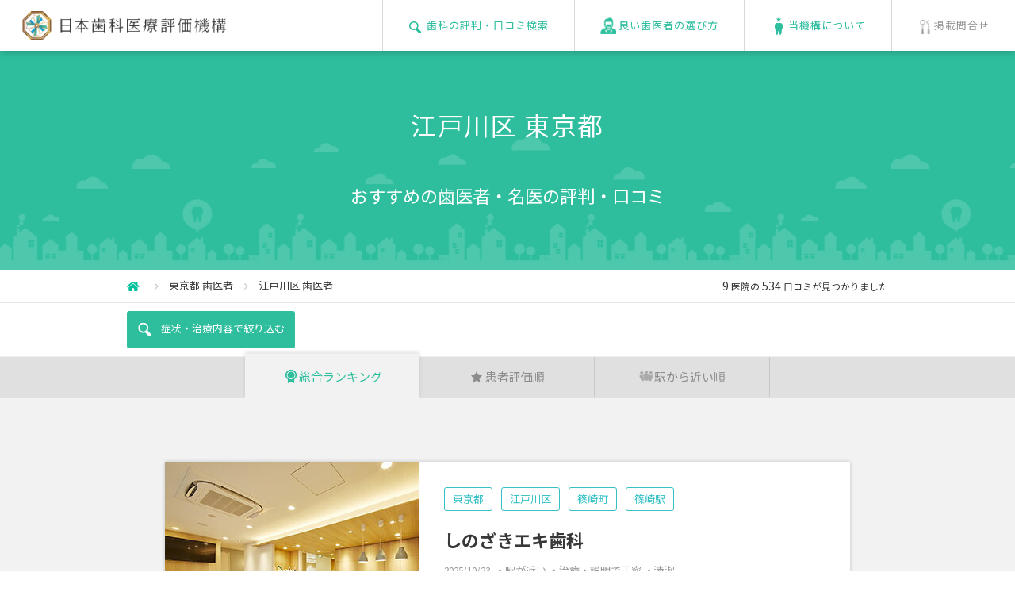

--- FILE ---
content_type: text/html; charset=UTF-8
request_url: https://www.jidv.org/key_search?pref=%E6%9D%B1%E4%BA%AC%E9%83%BD&city=%E6%B1%9F%E6%88%B8%E5%B7%9D%E5%8C%BA
body_size: 11164
content:
<!doctype html>
<html lang="ja">
<head>
  <meta charset="UTF-8">
      <link rel="preload" href="/common/font/fontello.woff" as="font" type="font/woff2" crossorigin />
    <title>江戸川区｜東京都｜おすすめの歯医者・名医ランキング｜534件の評判・口コミ</title>
<meta name="description" content="東京都のおすすめの歯医者・名医ランキングを公開。東京都で実際に治療を受けた患者さんの口コミ・評判を多数掲載しています。最新の口コミ 〜 &lt;span class=&quot;clinics_list_date&quot;&gt;2025/10/23&lt;/span&gt;・駅が近い
・治療・説明で丁寧
・清潔" />
<meta name="keywords" content="江戸川区,東京都,歯医者,歯科,名医,評判,口コミ" />
  <meta name="viewport" content="width=640,user-scalable=no">
  <style>@charset "UTF-8";a,abbr,acronym,address,applet,article,aside,audio,b,big,blockquote,body,canvas,caption,center,cite,code,dd,del,details,dfn,div,dl,dt,em,embed,fieldset,figcaption,figure,footer,form,h1,h2,h3,h4,h5,h6,header,hgroup,html,i,iframe,img,ins,kbd,label,legend,li,mark,menu,nav,object,ol,output,p,pre,q,ruby,s,samp,section,small,span,strike,strong,sub,summary,sup,table,tbody,td,tfoot,th,thead,time,tr,tt,u,ul,var,video{margin:0;padding:0;border:0;font-size:100%;font:inherit;vertical-align:baseline}article,aside,details,figcaption,figure,footer,header,hgroup,menu,nav,section{display:block}body{line-height:1}ol,ul{list-style:none}blockquote,q{quotes:none}blockquote:after,blockquote:before,q:after,q:before{content:'';content:none}table{border-collapse:collapse;border-spacing:0}</style>
      <script>function is_mobile(){var e=navigator.userAgent;return 0<e.indexOf("iPhone")||0<e.indexOf("iPad")||0<e.indexOf("iPod")||0<e.indexOf("Android")&&0<e.indexOf("Mobile")||0<e.indexOf("Android")&&0<e.indexOf("Tablet")||0<e.indexOf("Kindle")}function jsload(e){var n;0!=e.length&&((n=document.createElement("script")).type="text/javascript",n.defer=!0,n.src=e.shift(),window.ActiveXObject?n.onreadystatechange=function(){"complete"!=n.readyState&&"loaded"!=n.readyState||jsload(e)}:n.onload=function(){jsload(e)},(body=document.getElementsByTagName("body")[0]).appendChild(n))}function load_one_css(n){(e=document.createElement("link")).rel="stylesheet",e.href=n,document.head.appendChild(e)}function cssload(t){requestAnimationFrame(function(e){for(var n of t)load_one_css(n)})}</script>
      <style>@charset "UTF-8";*,body{font-family:"Noto Sans JP",sans-serif}body{-webkit-text-size-adjust:100%;line-height:1.6em;min-width:320px;font-size:13px;color:#383838}header{position:fixed;width:100%;min-width:1060px;height:64px;background:#fff;box-shadow:1px 0 10px rgba(0,0,0,0.3);top:0;left:0;z-index:1000}header #headerWrap{position:relative}header #hnav a li,header span{padding:14px 20px 5px 28px;display:inline-block}header span img{height:36px;width:auto}header #hnav{height:64px;position:absolute;top:0;right:0}header #hnav a li{padding:0 32px;height:64px;line-height:64px;letter-spacing:1px;border-left:1px solid #d9d9d9}header #hnav a li:not(#hnav3){color:#2ebe9e}header #hnav a li img{vertical-align:middle;display:inline-block;margin-right:3px;margin-top:-1px}header #hnav a li#hnav1{background:url(/common/images/header_icon1.png) no-repeat 32px center}header #hnav a li#hnav2{background:url(/common/images/header_icon2.png) no-repeat 32px center}header #hnav a li#hnav3{background:url(/common/images/header_icon3.png) no-repeat 32px center}header #hnav a li#hnav4{background:url(/common/images/header_icon4.png) no-repeat 32px center}#spSearch,#spmenu,.sp_only{display:none!important}#wrapper{position:relative;padding-top:64px;min-width:1060px}dd,dt,h3,li,p{max-height:99999px}img{vertical-align:bottom;max-width:100%}a{text-decoration:none;color:inherit}div,h3,li,p{font-family:"Noto Sans JP",sans-serif}#topSearch{position:relative}#searchResultTop{height:276px;background:url(/common/images/bg_town.png) center bottom repeat-x #2ebe9e;text-align:center;width:100%}#searchResultTop h1{width:100%;max-width:1060px;margin:0 auto;text-align:center;display:table}#searchResultTop h1 span{height:276px;line-height:1.4em;color:#fff;font-size:246.1%;letter-spacing:0.05em;display:table-cell;vertical-align:middle;text-align:center}#searchResultTop h1 span div{padding-top:2em;font-size:70%;letter-spacing:0}.tab li span img{vertical-align:top}.grayWrap{z-index:10}.tab{background:#e0e0e0;border-top:1px solid #f0f0f0;text-align:center}.tab li{display:inline-block;border-right:1px solid #c9c9c9}.tab li:first-child{border-left:1px solid #c9c9c9}.tab li a{display:inline-block;box-sizing:border-box;-webkit-box-sizing:border-box;width:220px;height:50px;color:#8b8b8b;line-height:50px;font-size:115.3%;background:#e0e0e0}.tab li span{height:20px;width:20px;display:inline-block;font-size:1px;position:relative;top:14px;margin:0;padding:0;vertical-align:top}.tab li span.iconFont{hegiht:auto;font-size:inherit;top:0;width:1em;margin-right:2px}.tab li#tab1 span{background:url(/common/images/search_icon1_on.png) no-repeat center center}.tab li#tab2 span{background:url(/common/images/search_icon2_on.png) no-repeat center center}.tab li#tab3 span{background:url(/common/images/search_icon3_on.png) no-repeat center center}.grayWrap .resultArea,.tab li.crnt,.tab li.crnt a{background:#f2f2f2;position:relative}.tab li.crnt{z-index:15;top:-4px;margin-bottom:-5px;border:0;box-shadow:0 -3px 4px rgba(0,0,0,0.1)}.tab li.crnt a{color:#2ebe9e;height:56px;top:4px}.tab li.crnt span img{opacity:0}.grayWrap .resultArea{padding:40px 46px;border-top:1px solid #fff;border-bottom:1px solid #d9d9d9;z-index:10}.clinicList .dataArea{width:544px;float:right}.clinicList .dataArea>div:first-child{max-height:221px;overflow:hidden;box-sizing:border-box;-webkit-box-sizing:border-box;padding:32px 32px 20px;border-bottom:1px solid #d9d9d9;position:relative}.clinicList .dataArea .tag span{display:inline-block;color:#35c1c6;border:1px solid #35c1c6;border-radius:3px;padding:4px 10px;margin-right:8px}.clinicList .dataArea h4{font-weight:700;font-size:169.2%;box-sizing:border-box;line-height:1.4}.clinicList .dataArea h4.mark{background:url(../images/icon_mark.png) no-repeat}.clinicList .dataArea .text{color:#999;line-height:1.4em}.clinicList .dataArea .stars{width:236px;height:50px;line-height:50px;box-sizing:border-box;-webkit-box-sizing:border-box;border-right:1px solid #d9d9d9;text-align:center;float:left}.clinicList .dataArea .stars img{vertical-align:middle;display:inline-block;margin-right:10px;margin-top:-10px;width:18px;height:auto}.clinicList .dataArea .stars span{font-size:138.4%;display:inline-block;padding-left:5px}.clinicList .dataArea .enqCount{padding:0 40px;width:228px;float:right}.clinicList .dataArea .enqCount p{height:50px;line-height:50px;float:right}.clinicList .dataArea .enqCount p:first-child{float:left}.clinicList .dataArea .enqCount p img{width:13px;vertical-align:middle}.clinicList .dataArea .enqCount span{font-size:161.5%}.clinicList .dataArea .ttl-wrap{display:flex;margin:15px 0}.search_detail_area li a:hover{text-decoration:underline}#footerLink p a{color:#fff}#popupBox #img #image{background:#fff}.clearfix:after{content:"";display:block;clear:both}#popupBox #img .btn.nextBtn{float:right}#footerLink p{display:inline-block;width:4.2em}.search_detail_area li a,.search_plus li a{color:#35c1c6}#footerLink p{width:300px;padding:0 50px;border-left:1px solid #1d957a;letter-spacing:0.1em;font-size:107%;text-align:left}#popupBox .closeBtn{position:absolute}#popupBox{width:100%;height:100%;position:fixed;top:0;left:0;z-index:1005;background:rgba(0,0,0,0.7);display:none}#popupBox #img{position:absolute;top:90px;left:50%;width:800px;margin-left:-400px;text-align:center}#popupBox #img .btn{background:#2ebe9e;color:#fff;padding:15px 24px;float:left;margin-top:24px;border-radius:3px}#popupBox #img .prevBtn span{display:inline-block;margin-right:20px}#popupBox #img .nextBtn span{display:inline-block;margin-left:20px}#popupBox #hyouka{box-sizing:border-box;-webkit-box-sizing:border-box}#popupBox #hyouka{position:absolute;top:90px;width:580px;left:50%;margin-left:-290px;background:#fff;padding:39px;border:1px solid #d0cfcf}#popupBox #hyouka h3{color:#31a188;font-size:215.3%}#popupBox #hyouka dl dt{margin-top:24px;color:#313131;font-size:161.5%}#popupBox #hyouka dl dd{color:#a5a5a5;margin-top:8px;font-size:123%}#popupBox #hyouka .gray{margin-top:50px;background:#eee;padding:20px;font-size:107.6%}#popupBox .closeBtn{display:block;top:-40px;right:0;font-size:40px;color:#2ebe9e}.clearfix{zoom:1}#search_detail{width:960px;margin:40px auto;padding:20px 0}.search_detail_title{margin-bottom:50px}.search_detail_title p{display:inline-block}.search_detail_title .tit{font-size:30px;margin-right:20px}.search_detail_in_tit img,.search_detail_title .tit img{margin-right:10px;vertical-align:middle}.search_detail_title .count span{font-size:10px;margin-left:5px}.search_detail_in_tit{font-size:20px;margin:30px 0}a.search_detail_in_tit,div.search_folding_area,ul.search_folding_menu{margin:0}div.input_area.search_folding_area{margin-bottom:20px}.search_folding_parent{margin:10px 0}#search_folding_area,#search_folding_menu{display:inline-block;padding:0.8em;text-decoration:none;border:2px solid #2ebe9e;border-radius:3px;background:#2ebe9e;color:#fff;font-size:100%}.search_folding_area_open,.search_folding_menu_open{background:#e0e0e0!important;border:2px solid #e0e0e0!important;color:#8b8b8b!important}.search_folding_area,.search_folding_menu{display:none}.search_detail_area_in{width:calc(50% - 30px);padding-left:30px;float:left}.search_detail_area ul{margin-bottom:15px}.search_detail_area li{display:inline-block;margin-right:10px}.search_detail_trouble ul{text-align-last:left;letter-spacing:-1em;text-align:left}.search_detail_trouble ul li{width:192px;letter-spacing:normal;display:inline-block;text-align:center;text-align-last:center;vertical-align:top;margin-bottom:30px}.search_detail_trouble ul li img{margin-bottom:10px;width:70px;height:auto}.search_detail_trouble a:hover{color:#35c1c6}.search_detail_trouble a:hover img{opacity:0.7}.search_detail_area_in input[type="checkbox"]{display:none}.current_info{border-bottom:#e5e5e5 1px solid}.current_info_in{width:960px;margin:auto;padding:10px 0}.current_info_in ul{float:left}.current_info_in .count{float:right;font-size:0.9em}.current_info_in .found_num{font-size:1.2em;margin:0 3px}.current_info_in ul li{display:inline-block}.current_info_in ul li img{vertical-align:middle;margin-right:5px}.current_info_in ul li:after{content:"";width:6px;height:9px;background:url(/common/images/icon_bread_arw.png) no-repeat center top;background-size:contain;display:inline-block;vertical-align:middle;margin:0 10px}.current_info_in ul li:last-child:after{content:none}.search_plus{width:960px;margin:auto}.search_plus input[type="text"]{border:0;font-size:16px;box-sizing:border-box;-webkit-box-sizing:border-box;width:436px;height:56px;padding:8px 10px;display:inline-block;outline:0;font-weight:400;margin:0 10px 0 0}.search_plus input[type="image"]{width:64px;height:56px;display:inline-block;background:#019272;outline:0;vertical-align:top}.input_area{text-align:center;margin-bottom:60px}.input_area form{display:inline-block;background:#eee;padding:10px 10px 10px 20px}.input_area p{display:inline-block;vertical-align:middle;margin-right:10px}header #hnav a li#hnav3{color:#969696}#search_detail.areacat{width:864px;margin-left:auto;margin-top:auto;padding:30px 0 0}#search_detail.areacat .search_detail_in_tit{margin-bottom:20px}#search_detail.areacat ul.search_folding_menu{margin-top:10px;margin-left:10px}#search_detail.areacat .search_detail_area_in,.implant_dr_area table{width:100%}#search_detail.areacat .search_folding_parent{margin-top:20px;padding-left:30px}#search_detail.areacat .search_detail_area li{padding-top:4px;padding-bottom:4px;margin-bottom:7px;width:12%}#search_detail.areacat label{display:block;margin-bottom:8px}#search_detail.areacat .search_plus .trouble li{margin-bottom:14px}.aboutPrimary dl dt img{display:block}.implant_dr_area{margin-bottom:20px}.implant_dr_area .implant_in{width:800px;margin:auto;padding:80px 0}.implant_dr_area .intro{text-align:center;font-size:1.07em;line-height:2;letter-spacing:0.06em;margin-bottom:70px}.implant_dr_area .intro span,.implant_dr_area .tit{color:#2ebe9e;font-weight:600}.implant_dr_area .tit{text-align:center;font-size:2.3em;letter-spacing:0.06em;margin-bottom:50px}.implant_dr_area .tit img{display:block;margin:0 auto 30px}.implant_dr_area table tr{border:solid #e6e6e6;border-width:0 1px 1px}.implant_dr_area table tr:first-child{border-top:1px solid #e6e6e6}.implant_dr_area table tr:nth-child(odd){background:#f5fcfa}.implant_dr_area table th{text-align:left;font-size:1.38em;font-weight:500;color:#2ebe9e;letter-spacing:0.06em;border-right:1px solid #e6e6e6;padding:10px 20px;white-space:nowrap;vertical-align:middle}.implant_dr_area table td{letter-spacing:0.1em;padding:10px 20px;font-feature-settings:"palt"}.implant_dr_area .dr_list{width:950px;margin:auto}.implant_dr_area .dr_list .dr_list_in{display:flex;flex-wrap:wrap;justify-content:space-between}.implant_dr_area .dr_list .dr_list_in .box{flex-basis:calc(100% / 3 - 25px);margin-bottom:40px;box-shadow:0 0 4px 1px rgba(0,0,0,0.2)}.implant_dr_area .dr_list .dr_list_in .box .top{height:145px}.implant_dr_area .dr_list .dr_list_in .box .top a{display:flex;align-items:center;align-content:center;justify-content:center;flex-wrap:wrap;height:100%;background:#2ebe9e;color:#fff;position:relative}.implant_dr_area .dr_list .dr_list_in .box .top a:before{content:"";border:5px solid;border-color:transparent #fff #fff transparent;position:absolute;right:10px;bottom:10px}.implant_dr_area .dr_list .dr_list_in .box .top a:after{content:"";width:29px;height:39px;background:url(../images/icon_mark.png) no-repeat;background-size:100%;position:absolute;top:10px;left:10px}.implant_dr_area .dr_list .dr_list_in .box .top p{flex-basis:100%;text-align:center;font-weight:700}.implant_dr_area .dr_list .dr_list_in .box .top p:first-child{font-size:1.34em;letter-spacing:0.06em;line-height:1.5;max-width:200px}.implant_dr_area .dr_list .dr_list_in .box .top p:last-child{font-size:1.69em;letter-spacing:0.185em}.implant_dr_area .dr_list .dr_list_in .box .top p:last-child:before{display:block;content:"";width:40px;height:1px;background:#fff;margin:15px auto 20px}.implant_dr_area .dr_list .dr_list_in .box .bottom{height:125px;position:relative;overflow:hidden;color:#fff;box-sizing:border-box}.implant_dr_area .dr_list .dr_list_in .box .bottom img{position:absolute;top:0;left:0;z-index:-1}.implant_dr_area .dr_list .dr_list_in .box .bottom:after{content:"";width:100%;height:100%;background:#b3b3b3;position:absolute;top:0;left:0;z-index:-1;mix-blend-mode:multiply}.implant_dr_area .dr_list .dr_list_in .box .bottom ul{display:flex;height:100%;justify-content:center;align-items:center}.implant_dr_area .dr_list .dr_list_in .box .bottom ul li{letter-spacing:0.1em;border:1px solid #fff;border-radius:3px;padding:5px 8px;margin:0 4px}.implant_dr_area .dr_list .dr_list_in .box:nth-of-type(2),.implant_dr_area .dr_list .dr_list_in .box:nth-of-type(3n+2){margin-left:37px;margin-right:auto}.implant_dr_area .dr_list .dr_list_in .box:nth-of-type(1),.implant_dr_area .dr_list .dr_list_in .box:nth-of-type(3n+1){margin-left:0}.implant_dr_area .dr_list .dr_list_in .box:nth-of-type(3){margin-right:0}.aboutPrimary small:before{content:"※";position:absolute;left:0}.clinicList .dataArea .tag span{margin-bottom:6px}.clinicList .dataArea h4.mark{background:no-repeat;padding-left:0}.clinicList .mark-box{position:absolute;top:20px;right:20px}.clinicList .mark-box>img{display:block;margin:0 auto}.clinicList .mark-box .mark-star{display:flex;justify-content:center}.clinicList .mark-box .mark-star img{display:block;width:26px;height:auto}.clinicList .dataArea p.tag{padding-right:30px}.aboutPrimary{width:864px;border:solid 1px #caa72d;padding:3px;margin:80px auto 0}.aboutPrimary h3{padding-left:40px;position:relative}.aboutPrimary h3:before{width:43px;height:25px;background:url(/common/images/icon-star01.png) no-repeat;background-size:contain;top:0}.aboutPrimary{border:solid 1px #2ebe9e;margin:25px auto 75px}.aboutPrimary .inner{border:solid 1px #2ebe9e;padding:40px 20px 20px}.aboutPrimary h3{display:table;font-size:22px;font-weight:500;color:#2ebe9e;text-align:center;margin:0 auto 26px}.aboutPrimary h3:before{content:"";width:32px;height:40px;position:absolute;top:-10px;left:0}.aboutPrimary h3+p{max-width:700px;margin:0 auto 35px;line-height:1.8;font-size:14px}.aboutPrimary dl{background:#fff;padding:12px 18px;max-width:540px;margin:0 auto 34px;box-sizing:border-box}.aboutPrimary dl .row{display:flex}.aboutPrimary dl .row:nth-of-type(1){padding-bottom:8px;border-bottom:dotted 2px #2ebe9e;margin-bottom:8px}.aboutPrimary dl dt{width:55px}.aboutPrimary dl .row:nth-of-type(1) dt img{width:43px;height:auto}.aboutPrimary dl .row:nth-of-type(2) dt img{width:20px;height:auto}.aboutPrimary dl dd{width:calc(100% - 55px);font-size:16px;font-weight:500;color:#2ebe9e;line-height:1.6;letter-spacing:0}.aboutPrimary a.btn{display:table;font-size:14px;color:#fff;background:url(../../common/images/arrow01.png) #2ebe9e no-repeat;background-size:9px;background-position:top 50% right 15px;padding:0.8em 34px 0.8em 1em;margin:0 auto 30px;border-radius:2px}.aboutPrimary small{font-size:12px;padding-left:1em;position:relative}.aboutPrimary small img{display:inline-block;width:14px;vertical-align:sub}.aboutPrimary small{display:table;margin:0 auto}</style> 
  <!--[if gt IE 8]>
    <script src="https://api.html5media.info/1.1.4/html5media.min.js"></script>
  <![endif]-->
  <!--[if lt IE 9]>
    <script src="https://html5shiv.googlecode.com/svn/trunk/html5.js"></script>
    <script src="https://css3-mediaqueries-js.googlecode.com/svn/trunk/css3-mediaqueries.js"></script>
  <![endif]-->
  <!--[if lt IE 7]>
    <script src="/common/js/DD_belatedPNG_0.0.8a-min.js"></script>
    <script>DD_belatedPNG.fix('img, .png_bg');</script>
  <![endif]-->
    <link rel="canonical" href="https://www.jidv.org/key_search?pref=%E6%9D%B1%E4%BA%AC%E9%83%BD&amp;city=%E6%B1%9F%E6%88%B8%E5%B7%9D%E5%8C%BA" />
        <script type="application/ld+json">
{
  "@context": "http://schema.org",
  "@type": "Organization",
  "name": "日本歯科医療評価機構",
  "url": "https://www.jidv.org",
  "sameAs": "https://www.facebook.com/jidv.org/",
  "mainEntityOfPage": {
    "@type": "MedicalWebPage"
  }
}
</script>
  <meta name="thumbnail" content="https://www.jidv.org/images/clinic/3441_mainv.jpg">
  <link rel="preconnect" href="https://fonts.googleapis.com">
  <link rel="preconnect" href="https://fonts.gstatic.com" crossorigin>
      <!--
    <script defer src="/common/js/load_analystics.min.js"></script>
    <script defer src="https://www.google-analytics.com/analytics.js"></script>
    -->
    <!-- Google Tag Manager -->
    <script>(function(w,d,s,l,i){w[l]=w[l]||[];w[l].push({'gtm.start':
    new Date().getTime(),event:'gtm.js'});var f=d.getElementsByTagName(s)[0],
    j=d.createElement(s),dl=l!='dataLayer'?'&l='+l:'';j.async=true;j.src=
    'https://www.googletagmanager.com/gtm.js?id='+i+dl;f.parentNode.insertBefore(j,f);
    })(window,document,'script','dataLayer','GTM-M9TGTL3');</script>
    <!-- End Google Tag Manager -->
    <link rel="shortcut icon" href="/images/favicon.ico" />
</head>
<body>
      <!-- Google Tag Manager (noscript) -->
    <noscript><iframe src="https://www.googletagmanager.com/ns.html?id=GTM-M9TGTL3"
    height="0" width="0" style="display:none;visibility:hidden"></iframe></noscript>
    <!-- End Google Tag Manager (noscript) --> 
    <header data-role="header" data-position="fixed">
    <div id="headerWrap" class="clearfix">
      <a href="https://www.jidv.org" title="おすすめの歯科と歯医者の評判や口コミ">
        <span><img src="/common/images/logo.gif" alt="おすすめの歯科と歯医者の評判や口コミ" width="600" height="84"></span>
      </a>
              <ul id="hnav" class="pc_only">
           <a href="/#topSearch"><li id="hnav1"><img src="/common/images/header_icon1_on.png" alt="検索" width="20" height="23">歯科の評判・口コミ検索</li></a><!--
        --><a href="/how_to_choose.html"><li id="hnav4"><img src="/common/images/header_icon4_on.png" alt="選び方">良い歯医者の選び方</li></a><!--
        --><a href="/btoc.html"><li id="hnav2"><img src="/common/images/header_icon2_on.png" alt="about">当機構について</li></a><!--
        --><a href="/btob.html"><li id="hnav3"><img src="/common/images/header_icon3_on.png" alt="contact">掲載問合せ</li></a>
        </ul>
          </div>
  </header>
  	<div id="wrapper">
		<div id="searchResultTop">
			<h1>
        <span>
                      江戸川区 東京都
                    <div class="cliche">おすすめの歯医者・名医の評判・口コミ</div>
        </span>
      </h1>
		</div>
    <script type="application/ld+json">
{
  "@context": "http://schema.org",
  "@type": "BreadcrumbList",
  "itemListElement": [
    {
      "@type": "ListItem",
      "position": "1",
      "item": {
        "@id": "https://www.jidv.org",
        "name": "HOME"
      }
        }, 
    {
      "@type": "ListItem",
      "position": "2",
      "item": {
        "@id": "https://www.jidv.org/key_search?pref=%E6%9D%B1%E4%BA%AC%E9%83%BD",
        "name": "東京都 歯医者"
     }
            }, 
      {
      "@type": "ListItem",
      "position": "3",
      "item": {
        "@id": "https://www.jidv.org/key_search?pref=%E6%9D%B1%E4%BA%AC%E9%83%BD&amp;city=%E6%B1%9F%E6%88%B8%E5%B7%9D%E5%8C%BA",
        "name": "江戸川区 歯医者"
      }
          
    }
  ]
}
</script>

<div class="current_info">
  <div class="current_info_in clearfix">
    <ul class="breadcrumb">
      <li>
        <a href="/#topSearch"><img src="/common/images/icon_bread_home.png" alt="日本歯科医療評価機構"></a>
        <meta content="1" />
      </li>
              <li>
          <a href="https://www.jidv.org/key_search?pref=%E6%9D%B1%E4%BA%AC%E9%83%BD">東京都 歯医者</a>
          <meta content="2" />
        </li>
                  <li>
            <a href="https://www.jidv.org/key_search?pref=%E6%9D%B1%E4%BA%AC%E9%83%BD&amp;city=%E6%B1%9F%E6%88%B8%E5%B7%9D%E5%8C%BA">江戸川区 歯医者</a>
            <meta content="3" />
          </li>
              
    </ul>
    <p class="count"><span class="found_num">9</span><span>医院</span>の<span class="found_num">534</span><span>口コミ</span>が見つかりました</p>
  </div>
</div>
		<section id="topSearch">
            <div id="search_bar">
      
        
          <div class="search_plus">
  <div class="search_folding_parent">
    <a href="#" class="search_detail_in_tit" id="search_folding_menu"><img src="common/images/icon_search2-2.png" alt="">症状・治療内容で絞り込む</a>
  </div>
  <ul class="trouble search_folding_menu">
                            <li>
          <a href="https://www.jidv.org/key_search?menu=1&amp;pref=%E6%9D%B1%E4%BA%AC%E9%83%BD&amp;city=%E6%B1%9F%E6%88%B8%E5%B7%9D%E5%8C%BA">虫歯治療</a>
        </li>
                              <li>
          <a href="https://www.jidv.org/key_search?menu=12&amp;pref=%E6%9D%B1%E4%BA%AC%E9%83%BD&amp;city=%E6%B1%9F%E6%88%B8%E5%B7%9D%E5%8C%BA">噛み合わせ治療</a>
        </li>
                              <li>
          <a href="https://www.jidv.org/key_search?menu=3&amp;pref=%E6%9D%B1%E4%BA%AC%E9%83%BD&amp;city=%E6%B1%9F%E6%88%B8%E5%B7%9D%E5%8C%BA">親知らず抜歯</a>
        </li>
                              <li>
          <a href="https://www.jidv.org/key_search?menu=4&amp;pref=%E6%9D%B1%E4%BA%AC%E9%83%BD&amp;city=%E6%B1%9F%E6%88%B8%E5%B7%9D%E5%8C%BA">歯周病治療</a>
        </li>
                              <li>
          <a href="https://www.jidv.org/key_search?menu=13&amp;pref=%E6%9D%B1%E4%BA%AC%E9%83%BD&amp;city=%E6%B1%9F%E6%88%B8%E5%B7%9D%E5%8C%BA">根管治療</a>
        </li>
                              <li>
          <a href="https://www.jidv.org/key_search?menu=8&amp;pref=%E6%9D%B1%E4%BA%AC%E9%83%BD&amp;city=%E6%B1%9F%E6%88%B8%E5%B7%9D%E5%8C%BA">インプラント</a>
        </li>
                              <li>
          <a href="https://www.jidv.org/key_search?menu=7&amp;pref=%E6%9D%B1%E4%BA%AC%E9%83%BD&amp;city=%E6%B1%9F%E6%88%B8%E5%B7%9D%E5%8C%BA">審美歯科</a>
        </li>
                              <li>
          <a href="https://www.jidv.org/key_search?menu=6&amp;pref=%E6%9D%B1%E4%BA%AC%E9%83%BD&amp;city=%E6%B1%9F%E6%88%B8%E5%B7%9D%E5%8C%BA">ホワイトニング</a>
        </li>
                              <li>
          <a href="https://www.jidv.org/key_search?menu=5&amp;pref=%E6%9D%B1%E4%BA%AC%E9%83%BD&amp;city=%E6%B1%9F%E6%88%B8%E5%B7%9D%E5%8C%BA">予防歯科</a>
        </li>
                              <li>
          <a href="https://www.jidv.org/key_search?menu=9&amp;pref=%E6%9D%B1%E4%BA%AC%E9%83%BD&amp;city=%E6%B1%9F%E6%88%B8%E5%B7%9D%E5%8C%BA">矯正歯科</a>
        </li>
                              <li>
          <a href="https://www.jidv.org/key_search?menu=18&amp;pref=%E6%9D%B1%E4%BA%AC%E9%83%BD&amp;city=%E6%B1%9F%E6%88%B8%E5%B7%9D%E5%8C%BA">部分矯正</a>
        </li>
                              <li>
          <a href="https://www.jidv.org/key_search?menu=17&amp;pref=%E6%9D%B1%E4%BA%AC%E9%83%BD&amp;city=%E6%B1%9F%E6%88%B8%E5%B7%9D%E5%8C%BA">マウスピース矯正</a><br/>
          (<a href="https://www.jidv.org/key_search?menu=16&amp;pref=%E6%9D%B1%E4%BA%AC%E9%83%BD&amp;city=%E6%B1%9F%E6%88%B8%E5%B7%9D%E5%8C%BA">インビザライン</a>)
        </li>
                              <li>
          <a href="https://www.jidv.org/key_search?menu=15&amp;pref=%E6%9D%B1%E4%BA%AC%E9%83%BD&amp;city=%E6%B1%9F%E6%88%B8%E5%B7%9D%E5%8C%BA">小児歯科</a>
        </li>
            </ul>
</div>
      </div>


			<div class="grayWrap" id="content_wrap">
        <input type="hidden" id="search_type" value=" 1 ">
  <ul class="tab">
     <li id="tab1" class=" crnt ">
      <a href="https://www.jidv.org/key_search?pref=%E6%9D%B1%E4%BA%AC%E9%83%BD&amp;city=%E6%B1%9F%E6%88%B8%E5%B7%9D%E5%8C%BA&amp;type=1"><span><img src="/common/images/search_icon1.png" class="pc_only"></span>総合ランキング</a>
     </li><!--
  --><li id="tab2" class="">
      <a href="https://www.jidv.org/key_search?pref=%E6%9D%B1%E4%BA%AC%E9%83%BD&amp;city=%E6%B1%9F%E6%88%B8%E5%B7%9D%E5%8C%BA&amp;type=2"><span><img src="/common/images/search_icon2.png" class="pc_only"></span>患者評価順</a>
     </li><!--
  --><li id="tab3" class="">
      <a href="https://www.jidv.org/key_search?pref=%E6%9D%B1%E4%BA%AC%E9%83%BD&amp;city=%E6%B1%9F%E6%88%B8%E5%B7%9D%E5%8C%BA&amp;type=3"><span><img src="/common/images/search_icon3.png" class="pc_only"></span>駅から近い順</a>
     </li>
  </ul>
				<div class="resultArea">
                    <div class="pager clearfix">
            
          </div>
					<ul class="list clinicList" id="clinics_list">
            <li class="           
           clearfix">
  <a href="https://www.jidv.org/clinics/しのざきエキ歯科" class="linkwrap"></a>
    <div class="photo">
        <img            src="/images/clinic/3441_thumb.jpg" 
           class="pc_only" width="500" height="500"
          
         alt="しのざきエキ歯科" loading="lazy">
  </div>
  <div class="dataArea">
    <div>
      <p class="tag">
        <a href="/key_search?pref=東京都" ><span>東京都</span></a>
        <a href="/key_search?pref=東京都&city=江戸川区" ><span>江戸川区</span></a>
                  <a href="/key_search?pref=東京都&city=江戸川区&word=篠崎町" ><span>篠崎町</span></a>
                
                  <a href="/key_search?word=篠崎駅"><span>篠崎駅</span></a>
              </p>
      <div class="ttl-wrap">
        
        
        <h4>しのざきエキ歯科</h4>
      </div>
      <p class="text"><span class="clinics_list_date">2025/10/23</span>・駅が近い
・治療・説明で丁寧
・清潔</p>
    </div>
    <div class="clearfix">
      <div class="stars">
        <p><img src="/common/images/star_on.png" alt="*" width="23" height="22"><img src="/common/images/star_on.png" alt="*" width="23" height="22"><img src="/common/images/star_on.png" alt="*" width="23" height="22"><img src="/common/images/star_on.png" alt="*" width="23" height="22"><img src="/common/images/star_off.png" alt="" width="23" height="22"><span>4.46</span></p>
      </div>
      <div class="enqCount clearfix">
        <p><img src="/common/images/icon_pencil_bl.png" alt="" width="19" height="27" loading="lazy">&nbsp;&nbsp;患者アンケート数</p>
        <p><span>27</span>件</p>
      </div>
    </div>
  </div><!-- dataArea -->
</li>
  <li class="           
           clearfix">
  <a href="https://www.jidv.org/clinics/千賀デンタルクリニック ファスタ小岩医院" class="linkwrap"></a>
    <div class="photo">
        <img            src="/images/clinic/3395_thumb.jpg" 
           class="pc_only" width="500" height="500"
          
         alt="千賀デンタルクリニック ファスタ小岩医院" loading="lazy">
  </div>
  <div class="dataArea">
    <div>
      <p class="tag">
        <a href="/key_search?pref=東京都" ><span>東京都</span></a>
        <a href="/key_search?pref=東京都&city=江戸川区" ><span>江戸川区</span></a>
                  <a href="/key_search?pref=東京都&city=江戸川区&word=南小岩" ><span>南小岩</span></a>
                
                  <a href="/key_search?word=小岩駅"><span>小岩駅</span></a>
              </p>
      <div class="ttl-wrap">
        
        
        <h4>千賀デンタルクリニック ファスタ小岩医院</h4>
      </div>
      <p class="text"><span class="clinics_list_date">2026/1/10</span>対応がてきかく。
ちゃんと丁寧に治療してくれました。</p>
    </div>
    <div class="clearfix">
      <div class="stars">
        <p><img src="/common/images/star_on.png" alt="*" width="23" height="22"><img src="/common/images/star_on.png" alt="*" width="23" height="22"><img src="/common/images/star_on.png" alt="*" width="23" height="22"><img src="/common/images/star_on.png" alt="*" width="23" height="22"><img src="/common/images/star_off.png" alt="" width="23" height="22"><span>4.19</span></p>
      </div>
      <div class="enqCount clearfix">
        <p><img src="/common/images/icon_pencil_bl.png" alt="" width="19" height="27" loading="lazy">&nbsp;&nbsp;患者アンケート数</p>
        <p><span>155</span>件</p>
      </div>
    </div>
  </div><!-- dataArea -->
</li>
  <li class="           
           clearfix">
  <a href="https://www.jidv.org/clinics/うめむら歯科医院" class="linkwrap"></a>
    <div class="photo">
        <img            src="/images/clinic/3346_thumb.jpg" 
           class="pc_only" width="500" height="500"
          
         alt="うめむら歯科医院" loading="lazy">
  </div>
  <div class="dataArea">
    <div>
      <p class="tag">
        <a href="/key_search?pref=東京都" ><span>東京都</span></a>
        <a href="/key_search?pref=東京都&city=江戸川区" ><span>江戸川区</span></a>
                  <a href="/key_search?pref=東京都&city=江戸川区&word=松江" ><span>松江</span></a>
                
                  <a href="/key_search?word=船堀駅"><span>船堀駅</span></a>
              </p>
      <div class="ttl-wrap">
        
        
        <h4>うめむら歯科医院</h4>
      </div>
      <p class="text"><span class="clinics_list_date">2025/11/6</span>過去に行った歯医者では満足したことはなかった。受付にも満足したことはなかった。しかし、うめむら歯科では衛生士も受付も医師もとても丁寧な対応をしてくれる。
定期検診ではハブラシの使い方だけではなく、フ...</p>
    </div>
    <div class="clearfix">
      <div class="stars">
        <p><img src="/common/images/star_on.png" alt="*" width="23" height="22"><img src="/common/images/star_on.png" alt="*" width="23" height="22"><img src="/common/images/star_on.png" alt="*" width="23" height="22"><img src="/common/images/star_on.png" alt="*" width="23" height="22"><img src="/common/images/star_half.png" alt="" width="23" height="22"><span>4.50</span></p>
      </div>
      <div class="enqCount clearfix">
        <p><img src="/common/images/icon_pencil_bl.png" alt="" width="19" height="27" loading="lazy">&nbsp;&nbsp;患者アンケート数</p>
        <p><span>66</span>件</p>
      </div>
    </div>
  </div><!-- dataArea -->
</li>
  <li class="           
           clearfix">
  <a href="https://www.jidv.org/clinics/船堀ガーデン歯科矯正歯科" class="linkwrap"></a>
    <div class="photo">
        <img            src="/images/clinic/3263_thumb.jpg" 
           class="pc_only" width="500" height="500"
          
         alt="船堀ガーデン歯科矯正歯科" loading="lazy">
  </div>
  <div class="dataArea">
    <div>
      <p class="tag">
        <a href="/key_search?pref=東京都" ><span>東京都</span></a>
        <a href="/key_search?pref=東京都&city=江戸川区" ><span>江戸川区</span></a>
                  <a href="/key_search?pref=東京都&city=江戸川区&word=船堀" ><span>船堀</span></a>
                
                  <a href="/key_search?word=船堀駅"><span>船堀駅</span></a>
              </p>
      <div class="ttl-wrap">
        
        
        <h4>船堀ガーデン歯科矯正歯科</h4>
      </div>
      <p class="text"><span class="clinics_list_date">2024/9/25</span>治療がテキパキとして早い。
待ち時間もなく、会計等スムーズ</p>
    </div>
    <div class="clearfix">
      <div class="stars">
        <p><img src="/common/images/star_on.png" alt="*" width="23" height="22"><img src="/common/images/star_on.png" alt="*" width="23" height="22"><img src="/common/images/star_on.png" alt="*" width="23" height="22"><img src="/common/images/star_on.png" alt="*" width="23" height="22"><img src="/common/images/star_half.png" alt="" width="23" height="22"><span>4.66</span></p>
      </div>
      <div class="enqCount clearfix">
        <p><img src="/common/images/icon_pencil_bl.png" alt="" width="19" height="27" loading="lazy">&nbsp;&nbsp;患者アンケート数</p>
        <p><span>12</span>件</p>
      </div>
    </div>
  </div><!-- dataArea -->
</li>
  <li class="           
           clearfix">
  <a href="https://www.jidv.org/clinics/清水歯科クリニック" class="linkwrap"></a>
    <div class="photo">
        <img            src="/images/clinic/3_thumb.jpg" 
           class="pc_only" width="500" height="500"
          
         alt="清水歯科クリニック" loading="lazy">
  </div>
  <div class="dataArea">
    <div>
      <p class="tag">
        <a href="/key_search?pref=東京都" ><span>東京都</span></a>
        <a href="/key_search?pref=東京都&city=江戸川区" ><span>江戸川区</span></a>
                  <a href="/key_search?pref=東京都&city=江戸川区&word=上篠崎" ><span>上篠崎</span></a>
                
                  <a href="/key_search?word=篠崎駅"><span>篠崎駅</span></a>
              </p>
      <div class="ttl-wrap">
        
        
        <h4>清水歯科クリニック</h4>
      </div>
      <p class="text"><span class="clinics_list_date">2024/12/6</span>検査内容や先生、受け付けの方含めとても親せつです。
子供はどうしても歯医者さんは怖という思いこみがありますが、こちらの歯医者に来てからは、全くその様な事はありません。
本当に出会えて良かった歯医者...</p>
    </div>
    <div class="clearfix">
      <div class="stars">
        <p><img src="/common/images/star_on.png" alt="*" width="23" height="22"><img src="/common/images/star_on.png" alt="*" width="23" height="22"><img src="/common/images/star_on.png" alt="*" width="23" height="22"><img src="/common/images/star_on.png" alt="*" width="23" height="22"><img src="/common/images/star_half.png" alt="" width="23" height="22"><span>4.59</span></p>
      </div>
      <div class="enqCount clearfix">
        <p><img src="/common/images/icon_pencil_bl.png" alt="" width="19" height="27" loading="lazy">&nbsp;&nbsp;患者アンケート数</p>
        <p><span>154</span>件</p>
      </div>
    </div>
  </div><!-- dataArea -->
</li>
  <li class="           
           clearfix">
  <a href="https://www.jidv.org/clinics/小野寺歯科医院" class="linkwrap"></a>
    <div class="photo">
        <img            src="/images/clinic/2955_thumb.jpg" 
           class="pc_only" width="500" height="500"
          
         alt="小野寺歯科医院" loading="lazy">
  </div>
  <div class="dataArea">
    <div>
      <p class="tag">
        <a href="/key_search?pref=東京都" ><span>東京都</span></a>
        <a href="/key_search?pref=東京都&city=江戸川区" ><span>江戸川区</span></a>
                  <a href="/key_search?pref=東京都&city=江戸川区&word=南小岩" ><span>南小岩</span></a>
                
                  <a href="/key_search?word=小岩駅"><span>小岩駅</span></a>
              </p>
      <div class="ttl-wrap">
        
        
        <h4>小野寺歯科医院</h4>
      </div>
      <p class="text"><span class="clinics_list_date">2019/12/17</span>つめた物が歯間ブラシでつつくと取れる事が何回かあったがちゃんと処置してくれる
説明が良くしてくれる</p>
    </div>
    <div class="clearfix">
      <div class="stars">
        <p><img src="/common/images/star_on.png" alt="*" width="23" height="22"><img src="/common/images/star_on.png" alt="*" width="23" height="22"><img src="/common/images/star_on.png" alt="*" width="23" height="22"><img src="/common/images/star_on.png" alt="*" width="23" height="22"><img src="/common/images/star_half.png" alt="" width="23" height="22"><span>4.52</span></p>
      </div>
      <div class="enqCount clearfix">
        <p><img src="/common/images/icon_pencil_bl.png" alt="" width="19" height="27" loading="lazy">&nbsp;&nbsp;患者アンケート数</p>
        <p><span>92</span>件</p>
      </div>
    </div>
  </div><!-- dataArea -->
</li>
  <li class="           
           clearfix">
  <a href="https://www.jidv.org/clinics/碧デンタルクリニック瑞江" class="linkwrap"></a>
    <div class="photo">
        <img            src="/images/clinic/3304_thumb.jpg" 
           class="pc_only" width="500" height="500"
          
         alt="碧デンタルクリニック瑞江" loading="lazy">
  </div>
  <div class="dataArea">
    <div>
      <p class="tag">
        <a href="/key_search?pref=東京都" ><span>東京都</span></a>
        <a href="/key_search?pref=東京都&city=江戸川区" ><span>江戸川区</span></a>
                  <a href="/key_search?pref=東京都&city=江戸川区&word=瑞江" ><span>瑞江</span></a>
                
                  <a href="/key_search?word=瑞江駅"><span>瑞江駅</span></a>
              </p>
      <div class="ttl-wrap">
        
        
        <h4>碧デンタルクリニック瑞江</h4>
      </div>
      <p class="text"><span class="clinics_list_date">2024/5/16</span>清潔感があり、スタッフの感じがとても良い。
説明の際も目の前のモニターに動画を用いて行なってくれるので分かりやすい。又、細めに歯の写真を撮ってくれるので自分ではなかなか見えないところもどうなっている...</p>
    </div>
    <div class="clearfix">
      <div class="stars">
        <p><img src="/common/images/star_on.png" alt="*" width="23" height="22"><img src="/common/images/star_on.png" alt="*" width="23" height="22"><img src="/common/images/star_on.png" alt="*" width="23" height="22"><img src="/common/images/star_on.png" alt="*" width="23" height="22"><img src="/common/images/star_half.png" alt="" width="23" height="22"><span>4.57</span></p>
      </div>
      <div class="enqCount clearfix">
        <p><img src="/common/images/icon_pencil_bl.png" alt="" width="19" height="27" loading="lazy">&nbsp;&nbsp;患者アンケート数</p>
        <p><span>19</span>件</p>
      </div>
    </div>
  </div><!-- dataArea -->
</li>
  <li class="           
           clearfix">
  <a href="https://www.jidv.org/clinics/ひまわり歯科クリニック" class="linkwrap"></a>
    <div class="photo">
        <img            src="/images/clinic/3131_thumb.jpg" 
           class="pc_only" width="500" height="500"
          
         alt="ひまわり歯科クリニック" loading="lazy">
  </div>
  <div class="dataArea">
    <div>
      <p class="tag">
        <a href="/key_search?pref=東京都" ><span>東京都</span></a>
        <a href="/key_search?pref=東京都&city=江戸川区" ><span>江戸川区</span></a>
                  <a href="/key_search?pref=東京都&city=江戸川区&word=西小岩" ><span>西小岩</span></a>
                
                  <a href="/key_search?word=京成小岩駅"><span>京成小岩駅</span></a>
              </p>
      <div class="ttl-wrap">
        
        
        <h4>ひまわり歯科クリニック</h4>
      </div>
      <p class="text"><span class="clinics_list_date">2023/12/14</span>時間はかかりましたが、とても丁寧でよかったです。
とても速く処理してくださるので、待ち時間などがなくよかったです。</p>
    </div>
    <div class="clearfix">
      <div class="stars">
        <p><img src="/common/images/star_on.png" alt="*" width="23" height="22"><img src="/common/images/star_on.png" alt="*" width="23" height="22"><img src="/common/images/star_on.png" alt="*" width="23" height="22"><img src="/common/images/star_on.png" alt="*" width="23" height="22"><img src="/common/images/star_off.png" alt="" width="23" height="22"><span>4.35</span></p>
      </div>
      <div class="enqCount clearfix">
        <p><img src="/common/images/icon_pencil_bl.png" alt="" width="19" height="27" loading="lazy">&nbsp;&nbsp;患者アンケート数</p>
        <p><span>9</span>件</p>
      </div>
    </div>
  </div><!-- dataArea -->
</li>
  <li class="           
           clearfix">
  <a href="https://www.jidv.org/clinics/かさいエキ総合歯科" class="linkwrap"></a>
    <div class="photo">
        <img            src="/images/clinic/3496_thumb.jpg" 
           class="pc_only" width="500" height="500"
          
         alt="かさいエキ総合歯科" loading="lazy">
  </div>
  <div class="dataArea">
    <div>
      <p class="tag">
        <a href="/key_search?pref=東京都" ><span>東京都</span></a>
        <a href="/key_search?pref=東京都&city=江戸川区" ><span>江戸川区</span></a>
                  <a href="/key_search?pref=東京都&city=江戸川区&word=中葛西" ><span>中葛西</span></a>
                
                  <a href="/key_search?word=葛西駅"><span>葛西駅</span></a>
              </p>
      <div class="ttl-wrap">
        
        
        <h4>かさいエキ総合歯科</h4>
      </div>
      <p class="text">アンケート募集中</p>
    </div>
    <div class="clearfix">
      <div class="stars">
        <p><img src="/common/images/star_off.png" alt="" width="23" height="22"><img src="/common/images/star_off.png" alt="" width="23" height="22"><img src="/common/images/star_off.png" alt="" width="23" height="22"><img src="/common/images/star_off.png" alt="" width="23" height="22"><img src="/common/images/star_off.png" alt="" width="23" height="22"><span>0.00</span></p>
      </div>
      <div class="enqCount clearfix">
        <p><img src="/common/images/icon_pencil_bl.png" alt="" width="19" height="27" loading="lazy">&nbsp;&nbsp;患者アンケート数</p>
        <p><span>0</span>件</p>
      </div>
    </div>
  </div><!-- dataArea -->
</li>
          </ul><!-- clinic list-->
                    <div class="pager clearfix">
            
          </div>
				</div>
				<p class="pageTop"><img src="/common/images/btn_pagetop.png" alt="pageTopへ"></p>
			</div>
		</section>
	</div>
  <footer>
    <div id="footerLink">
      <p><a href="/btoc.html" class="alhover">日本歯科医療評価機構とは？</a></p>
      <p class="pc_only"><a href="/btob.html" class="alhover">掲載問合せ</a></p>
      <p class="sp_only"><a href="/btob.html" class="alhover">掲載問合せ（歯科医院向け）</a></p>
    </div>
    <p id="copyright"><a href="/">&copy; おすすめの歯医者・名医の評判と口コミランキング</a></p>
  </footer>
  <nav id="spmenu">
    <ul>
      <li id="spmenu1"><a href="/">HOME</a></li>
      <li id="spmenu2"><a href="/#topSearch">歯科の評判・口コミ検索</a></li>
      <li id="spmenu5"><a href="/how_to_choose.html">良い歯医者の選び方</a></li>
      <li id="spmenu3"><a href="/btoc.html">当機構について</a></li>
      <li id="spmenu4"><a href="/btob.html">掲載問合せ（歯科医院向け）</a></li>
    </ul>
  </nav>
  <div id="popupBox">
    <div id="img">
      <span class="closeBtn">×</span>
      <p id="image"></p>
      <div class="clearfix">
        <p class="prevBtn btn"><span class="iconFont">l</span>前のアンケート</p>
        <p class="nextBtn btn">次のアンケート<span class="iconFont">r</span></p>
      </div>
    </div>
    <div id="hyouka">
      <p class="closeBtn">×</p>
      <h3>評価項目</h3>
      <dl>
        <dt>1. 歯科医師の対応</dt>
        <dd>説明の明快さ、信頼感、相談のしやすさなど</dd>
        <dt>2. 治療の痛みへの配慮</dt>
        <dd>治療、麻酔の痛みへの配慮</dd>
        <dt>3. スタッフの対応</dt>
        <dd>歯科衛生士・受付の態度、言葉遣い、気配り</dd>
        <dt>4. 設備・衛生面</dt>
        <dd>清潔感、雰囲気、待合室・トイレの快適さなど</dd>
        <dt>5. 時間について</dt>
        <dd>診察室や会計の待ち時間、配慮の有無など</dd>
      </dl>
      <p class="gray">当サイトに掲載しているアンケートは、第三者機関である日本歯科医療評価機構が医院の協力を得て直接患者さんへ調査を行ったもので、医院では操作のできない客観的な評価です。毎週患者さんから届くアンケート結果を集計し、このページを更新しています。</p>
    </div>
  </div>
            <!--
certified_standardインスタンス($css)を配列で渡してください
-->
<div id="popupBox02">
	<span class="closeBtn">×</span>
	<div class="inner">
    			<h3>一つ星の審査基準</h3>
            <p></p> 
			<dl>
                                <dt>1.患者数</dt>
          <dd>一日に診る患者数が一定人数未満で、一人一人に十分な時間を割いていること。</dd>
                                <dt>2.麻酔</dt>
          <dd>丁寧かつ時間をかけて麻酔を行い、痛みのない状態で治療を開始すること。</dd>
                                <dt>3.ラバーダム</dt>
          <dd>根管治療はもちろん、感染が予測される治療において適切にラバーダムを使用していること。</dd>
                                <dt>4.滅菌・感染予防</dt>
          <dd>使用している医療器具について、適切かつ十分な滅菌・消毒が行われていること。</dd>
                                <dt>5.担当制</dt>
          <dd>歯科医師・歯科衛生士がすべて担当制であること。</dd>
                                <dt>6.資料採得・情報提供</dt>
          <dd>十分な資料採得を行い、現在の状態と治療の方針を丁寧に患者に伝えていること。</dd>
                                <dt>7.予防メインテナンス</dt>
          <dd>優れた予防メインテナンスプログラムが確立され、多くの患者が定期メインテナンスを受けていること。</dd>
                                <dt>8.専門医との連携</dt>
          <dd>高い専門性が求められる治療において、複数の専門医と連携して治療を進めていること。</dd>
                                <dt>9.スタッフの定着率</dt>
          <dd>従業員が職場の環境に満足し、やりがいを持って仕事に取り組んでいること。</dd>
                                <dt>10.患者満足度</dt>
          <dd>患者満足度調査を継続して実施し、満足度調査の結果、患者から高い評価を得ていると判断できること。</dd>
                                                    
			</dl>
    			<h3>二つ星の審査基準</h3>
            <p>一つ星の認定医院に所属し、かつ一定の技量があると認められる歯科医師を二つ星認定医とする。</p> 
			<dl>
                                <dt>1.症例の提出</dt>
          <dd>治療前、治療後、5年以上経過後の3つのレントゲン写真を、5症例提出すること。これに対し、複数の審査員（二つ星・三つ星に認定されている歯科医師）の評議により認定を行う。</dd>
                                <dt>2.年度更新</dt>
          <dd>当初提出された患者の、1年経過後の写真、もしくは別の症例についての写真データの提出。患者満足度調査を継続して実施していること。</dd>
                                                                                                                                                                         
			</dl>
    			<h3></h3>
            <p></p> 
			<dl>
       
			</dl>
    	</div>
</div>
<div class="overlay"></div>
    <div id="spSearch">
    <div>
      <p>
        <input id="sptext" type="text" name="input_address" value="" placeholder="地域名・駅名で検索" aria-label="地域名・駅名で検索">
        <input type="image" src="/common/images/icon_search2.png" value="検索" class="btn_greensearch" id="spsearchbtn" alt="検索">
      </p>
      <p class="closeBtn"><img src="/common/images/header_spicon3.png" alt="close button"></p>
    </div>
  </div><!-- /spSearch -->
        <script>
    var js_ary = [
      "https://ajax.googleapis.com/ajax/libs/jquery/1.12.4/jquery.min.js",
      "https://ajax.googleapis.com/ajax/libs/jqueryui/1.12.1/jquery-ui.min.js",       "/common/js/common.min.js" ,
    ];
    var version="002"
    var css_ary = [
               `/common/css/dt.min.css?v=${version}`             ,"https://fonts.googleapis.com/css2?family=Noto+Sans+JP:wght@400;700&display=swap"
    ];
  </script>
        <script>
    jsload(js_ary);
    cssload(css_ary);
  </script>
  </body>
</html>


--- FILE ---
content_type: text/css
request_url: https://www.jidv.org/common/css/dt.min.css?v=002
body_size: 13718
content:
@charset "UTF-8";@font-face{font-family:fontello;font-display:swap;src:url(/common/font/fontello.eot?50840805);src:url(/common/font/fontello.eot?50840805#iefix) format("embedded-opentype"),url(/common/font/fontello.woff) format("woff"),url(/common/font/fontello.ttf?50840805) format("truetype"),url(/common/font/fontello.svg?50840805#fontello) format("svg");font-weight:400;font-style:normal}.iconFont{font-family:fontello,sans-serif}*,body{font-family:"Noto Sans JP",sans-serif}body{-webkit-text-size-adjust:100%;-webkit-tap-highlight-color:transparent;line-height:1.6em;min-width:320px;font-size:13px;color:#383838}header{position:fixed;width:100%;min-width:1060px;height:64px;background:#fff;box-shadow:1px 0 10px rgba(0,0,0,.3);top:0;left:0;z-index:1000}header #headerWrap{position:relative}header #hnav a li,header span{padding:14px 20px 5px 28px;display:inline-block}header span img{height:36px;width:auto}header #hnav{height:64px;position:absolute;top:0;right:0}header #hnav a li{padding:0 32px;height:64px;line-height:64px;letter-spacing:1px;border-left:1px solid #d9d9d9}header #hnav a li:not(#hnav3){color:#2ebe9e}header #hnav a li img{vertical-align:middle;display:inline-block;margin-right:3px;margin-top:-1px}header #hnav a li#hnav1{background:url(/common/images/header_icon1.png) no-repeat 32px center}header #hnav a li#hnav2{background:url(/common/images/header_icon2.png) no-repeat 32px center}header #hnav a li#hnav3{background:url(/common/images/header_icon3.png) no-repeat 32px center}header #hnav a li#hnav4{background:url(/common/images/header_icon4.png) no-repeat 32px center}#spSearch,#spmenu,.sp_only{display:none!important}#topMain,#topMain #bgArea{width:100%;height:1024px;overflow:hidden;position:relative}#topMain #bgArea #images{position:absolute;top:-100px;left:50%;width:2652px;margin-left:-1326px}#topMain #bgArea #images li{display:inline-block;background:url(../../images/bg_top.jpg) repeat-y;width:221px;height:10000px}#topMain #bgArea #images li.images5{background-position:0 -260px;background-image:url(../../images/bg_top2.jpg)}#topMain #bgArea #images li.images10{background-position:0 -390px}#topMain #bgArea #images li.images3{background-position:0 -520px;background-image:url(../../images/bg_top3.jpg)}#topMain #bgArea #images li.images8{background-position:0 -650px;background-image:url(../../images/bg_top2.jpg)}#topMain #bgArea #images li.images1{background-position:0 -780px}#topMain #bgArea #images li.images6{background-position:0 -910px;background-image:url(../../images/bg_top3.jpg)}#topMain #bgArea #images li.images11{background-position:0 -1040px;background-image:url(../../images/bg_top2.jpg)}#topMain #bgArea #images li.images12,#topMain #bgArea #images li.images9{background-position:0 -1170px;background-image:url(../../images/bg_top3.jpg)}#topMain #bgArea #images li.images9{background-position:0 -1300px}#topMain #bgArea #images li.images2{background-position:0 -1430px;background-image:url(../../images/bg_top2.jpg)}#topMain #bgArea #images li.images7{background-position:0 -1560px}#topMain #bgArea #images li.images4{background-position:0 -1690px}#topMain #topMainWrap{width:100%;height:1024px;position:absolute;top:0;left:0;background:url(../../images/bg_topwhiteout.png) repeat-x}#topMain #topMainBox{width:660px;height:470px;background:rgba(255,255,255,.95);margin:120px auto 0}#topMain #topMainBox .logo{padding:48px 0 36px;text-align:center}#topMain #topMainBox .logo img{width:180px;height:auto}#topMain #topMainBox h2{font-size:230.7%;line-height:1.5em;letter-spacing:.1em;text-align:center;font-family:"Noto Sans JP",sans-serif;margin-bottom:36px}#topMain #topMainBox .topBtn{margin-bottom:36px}#topMain #topMainBox .topBtn img{width:360px;height:auto}#topMain #topMainBox .topBtn a{display:inline-block;background:url(../../images/btn_top_on.png) no-repeat;background-size:cover}#topMain #topMainBox .text{color:#646464;line-height:1.7em;letter-spacing:1px}#topMain #topMainList{width:960px;margin:110px auto 0}#topMain #topMainList li{width:300px;padding:0 10px;float:left}#topMain #topMainList li h3{font-size:161.5%;text-align:center;line-height:1.4em;margin:20px 0;height:2.8em}#topMain #topMainList li h3.line1{line-height:2.8em}#topMain #topMainList li .text{-webkit-font-smoothing:antialiased;color:#646464}.center{text-align:center}#wrapper{position:relative;padding-top:64px;min-width:1060px}dd,dt,h2,h3,h4,h5,li,p{max-height:99999px}img{vertical-align:bottom;max-width:100%}a{text-decoration:none;color:inherit}div,h2,h3,h4,h5,li,p{font-family:"Noto Sans JP",sans-serif}.right{text-align:right}.fleft{float:left}.fright{float:right}#topSearch,.resultTitle{position:relative}#topSearch #searchTop{height:323px;background:url(/common/images/bg_town.png) center 154px repeat-x #2ebe9e;border-top:1px solid #259c81;z-index:1}#topSearch #searchTop h3{font-size:230.7%;color:#fff;margin-top:90px;margin-bottom:30px}#topSearch #searchTop p{margin:0 auto 12px;color:#fff;font-size:123%;width:auto}#topSearch #placeList,#topSearch #searchTop input[type=text]{box-sizing:border-box;-webkit-box-sizing:border-box;width:436px}#topSearch #searchTop input[type=text]{border:0;font-size:16px;height:56px;padding:8px 10px;display:inline-block;margin:0;outline:0;font-weight:400}#topSearch #searchTop input[type=image]{width:64px;height:56px;display:inline-block;background:#019272;outline:0}#topSearch #placeList{background:rgba(255,255,255,.85);position:absolute;top:230px;left:50%;margin-left:-250px;z-index:1000;padding:14px;border:1px solid #cfe4e0;display:none}#topSearch #placeList li,.backBtn a{display:inline-block;border-radius:3px}#topSearch #placeList li{padding:5px 10px;background:#ace5e4;color:#35c1c6;margin-right:8px;margin-bottom:8px;cursor:pointer}#topSearch #placeList li:hover{background:#5fc9cc;color:#fff}#searchResultTop{height:276px;background:url(/common/images/bg_town.png) center bottom repeat-x #2ebe9e;text-align:center;width:100%}#searchResultTop h1{width:100%;max-width:1060px;margin:0 auto;text-align:center;display:table}#searchResultTop h1 span{height:276px;line-height:1.4em;color:#fff;font-size:246.1%;letter-spacing:.05em;display:table-cell;vertical-align:middle;text-align:center}#searchResultTop h1 span div{padding-top:2em;font-size:70%;letter-spacing:0}.resultTitle{top:-13px;margin-bottom:-13px;z-index:5}.resultTitle .arw{height:13px}#fnav .fsubnav div .sankaku img,.resultTitle .arw img,.tab li span img{vertical-align:top}.resultTitle .text{font-size:161.5%;color:#fff;padding:28px 0;background:#019272}.result0{color:#969696;margin-top:80px;margin-bottom:80px;font-size:107.6%}.backBtn a{color:#969696;border:1px solid #d2d2d2;padding:10px 20px}.grayWrap{z-index:10}.list{width:864px;margin:40px auto}.list li{background:#fff;box-shadow:0 0 5px rgba(0,0,0,.2);margin-top:24px}.list a:first-child li{margin-top:0}.tab{background:#e0e0e0;border-top:1px solid #f0f0f0;text-align:center}.tab li{display:inline-block;border-right:1px solid #c9c9c9}.tab li:first-child{border-left:1px solid #c9c9c9}.tab li a{display:inline-block;box-sizing:border-box;-webkit-box-sizing:border-box;width:220px;height:50px;color:#8b8b8b;line-height:50px;font-size:115.3%;background:#e0e0e0}.tab li span{height:20px;width:20px;display:inline-block;font-size:1px;position:relative;top:14px;margin:0;padding:0;vertical-align:top}.tab li span.iconFont{hegiht:auto;font-size:inherit;top:0;width:1em;margin-right:2px}.tab li#tab1 span{background:url(/common/images/search_icon1_on.png) no-repeat center center}.tab li#tab2 span{background:url(/common/images/search_icon2_on.png) no-repeat center center}.tab li#tab3 span{background:url(/common/images/search_icon3_on.png) no-repeat center center}.grayWrap .resultArea,.tab li.crnt,.tab li.crnt a{background:#f2f2f2;position:relative}.tab li.crnt{z-index:15;top:-4px;margin-bottom:-5px;border:0;box-shadow:0 -3px 4px rgba(0,0,0,.1)}.tab li.crnt a{color:#2ebe9e;height:56px;top:4px}.tab li.crnt span img{opacity:0}.grayWrap .resultArea{padding:40px 46px;border-top:1px solid #fff;border-bottom:1px solid #d9d9d9;z-index:10}.pager{width:864px;margin:0 auto;position:relative;font-size:123%}.pager .pagination li,.pager p a{height:40px;box-sizing:border-box;-webkit-box-sizing:border-box;border-radius:3px;text-align:center;line-height:38px}.pager p a{width:84px;border:1px solid #35c1c6;color:#35c1c6;font-size:14px;-webkit-font-smoothing:antialiased}.pager p.next a{top:0;left:auto;right:0}.pager .pagination{text-align:center}.pager .pagination li{display:inline-block;width:43px;border:1px solid #d2d2d2;color:#a0a0a0;margin-right:5px}.pager .pagination li a{display:block;border-radius:3px}.pager .pagination li a:hover,.pager .pagination li.active{border:1px solid #35c1c6;background-color:#35c1c6;color:#fff}.pager .pagination li.active{border:2px solid #35c1c6}.pager .pagination li.more{display:inline-block;color:#a0a0a0;letter-spacing:2px;height:40px;position:relative;top:8px;padding-right:10px;margin-bottom:-8px}.clinicList li{max-height:273px;overflow:hidden;position:relative}.list.clinicList li:hover{box-shadow:0 0 10px rgba(0,0,0,.5)}.clinicList .photo{float:left;width:320px}.clinicList .photo img{position:absolute;top:0;left:0;width:100%;height:auto}.pager p a{position:absolute;top:0;left:0}.clinicList .photo .fav{position:absolute;bottom:12px;left:12px;height:28px;line-height:28px;color:#fff;font-size:115.3%;border-radius:3px;background:url(../images/icon_point.png) no-repeat 8px center rgba(0,0,0,.5);padding:0 8px 0 30px;letter-spacing:1px}#kobetsu_topArea #photoArea .fav span,.clinicList .photo .fav span{font-size:80%}.clinicList .dataArea{width:544px;float:right}.clinicList .dataArea>div:first-child{max-height:221px;overflow:hidden;box-sizing:border-box;-webkit-box-sizing:border-box;padding:32px 32px 20px;border-bottom:1px solid #d9d9d9;position:relative}.clinicList .top100 .dataArea>div:first-child{background:url(../images/icon_top100.png) no-repeat 470px top}.clinicList .dataArea .tag span{display:inline-block;color:#35c1c6;border:1px solid #35c1c6;border-radius:3px;padding:4px 10px;margin-right:8px}.clinicList .dataArea h4{font-weight:700;font-size:169.2%;box-sizing:border-box;line-height:1.4}.clinicList li.primary .dataArea h4{padding-left:.5em}.clinicList .dataArea h4.mark{background:url(../images/icon_mark.png) no-repeat}.clinicList .dataArea .text{color:#999;line-height:1.4em}.clinicList .dataArea .stars{width:236px;height:50px;line-height:50px;box-sizing:border-box;-webkit-box-sizing:border-box;border-right:1px solid #d9d9d9;text-align:center;float:left}.clinicList .dataArea .stars img{vertical-align:middle;display:inline-block;margin-right:10px;margin-top:-10px;width:18px;height:auto}.clinicList .dataArea .stars span{font-size:138.4%;display:inline-block;padding-left:5px}.clinicList .dataArea .enqCount{padding:0 40px;width:228px;float:right}.clinicList .dataArea .enqCount p{height:50px;line-height:50px;float:right}.clinicList .dataArea .enqCount p:first-child{float:left}.clinicList .dataArea .enqCount p img{width:13px;vertical-align:middle}.clinicList .dataArea .enqCount span{font-size:161.5%}.clinicList .dataArea .ttl-wrap{display:flex;margin:15px 0}#clinics_list div.enqCount.clearfix>p>img{height:auto}#kobetsu_topArea #photoArea{width:100%;overflow:hidden;position:relative;z-index:0}#kobetsu_topArea #photoArea .photo img{width:100%;height:512px;object-fit:cover}#kobetsu_topArea #photoArea.noPhoto{background:#f2f2f2}#kobetsu_topArea #photoArea.noPhoto .logo{width:100%;text-align:center;padding-top:185px}#kobetsu_topArea #photoArea .fav{position:absolute;bottom:16px;right:36px;height:28px;line-height:28px;color:#fff;font-size:153.8%;border-radius:3px;background:url(../images/icon_point.png) no-repeat 8px center rgba(0,0,0,.5);padding:0 8px 0 30px;letter-spacing:.1em}#kobetsu_topArea #photoArea .top100{position:absolute;top:0;right:37px}#kobetsu_topArea h1{position:absolute;width:100%;background:#2ebe9e;color:#fff;font-size:230.7%;line-height:1.4em;text-align:center;z-index:10;box-shadow:0 0 10px rgba(0,0,0,.3);border-bottom:1px solid #cacaca;border-top:1px solid #9d9d9d}#kobetsu_topArea h1 span{display:inline-block;padding:32px}#kobetsu_topArea h1.mark span{background:url(../images/icon_markL.png) no-repeat left center;padding-left:60px}#kobetsu_topArea .tagList{position:relative;background:#f2f2f2;box-shadow:0 0 8px rgba(0,0,0,.2);padding:12px;z-index:8;border-bottom:1px solid #dedede}#kobetsu_topArea .tagList p{width:867px;margin:0 auto;text-align:right;position:relative}#kobetsu_topArea .tagList p span{display:inline-block;color:#fff;padding:4px 8px;background:silver;border-radius:3px;margin-left:8px}#kobetsu_topArea .tagList p span.updated{color:#2ebe9e;letter-spacing:1px;display:block;position:absolute;background:0 0;font-size:116%}#kobetsuDetail{position:relative;z-index:0}#kobetsuDetail #scoreArea{background:#fff;width:867px;margin:0 auto;padding:65px 0 100px;position:relative}#kobetsuDetail #scoreArea #score{width:158px;float:left;color:#35c1c6;background:url(/common/images/bg_kobetsu_score.png) no-repeat top}#kobetsuDetail #scoreArea #score .stars{margin-top:75px;text-align:center;font-size:123%;height:23px;line-height:23px;letter-spacing:4px}#kobetsuDetail #scoreArea #score .num{height:40px;line-height:40px;text-align:center;font-size:207.6%;padding-bottom:20px}#kobetsuDetail #scoreArea #enq{width:158px;float:left;background:url(/common/images/bg_kobetsu_enq.png) no-repeat top;margin-left:34px;color:#2ebe9e}#kobetsuDetail #scoreArea #enq p{height:158px;box-sizing:border-box;-webkit-box-sizing:border-box;padding:96px 0 22px;line-height:40px;font-size:207.6%;text-align:center}#kobetsuDetail #scoreArea #enq p span{font-size:60%}#kobetsuDetail #scoreArea h3{font-size:123%;text-align:center;line-height:1.1em;margin-top:18px}#kobetsuDetail #scoreArea table{float:right;width:450px;border:1px solid #d2d2d2}#kobetsuDetail #scoreArea table th{width:216px;border-top:1px dotted #d2d2d2;height:34px;line-height:34px;font-size:107.6%;color:#969696}#kobetsuDetail #scoreArea table td{border-top:1px dotted #d2d2d2;border-left:1px solid #d2d2d2;height:34px;line-height:34px;padding-left:44px}#kobetsuDetail #scoreArea table td img{width:17px;vertical-align:text-top;display:inline-block;margin-right:5px;font-size:1px}#kobetsuDetail #scoreArea table td span{color:#383838;font-size:153.8%;display:inline-block;padding-left:10px}#kobetsuDetail #scoreArea table tr:first-child td,#kobetsuDetail #scoreArea table tr:first-child th,.btoc section.greenArea ul li:first-child{border-top:0}#kobetsuDetail #scoreArea #aboutScore{position:absolute;right:0;bottom:50px}#kobetsuDetail #scoreArea #aboutScore a{display:inline-block;color:#969696;border:1px solid #d9d9d9;border-radius:3px;padding:6px 10px}#kobetsuDetail #scoreArea #aboutScore span{display:inline-block;margin-right:5px;color:#d9d9d9}#kobetsuDetail .grayWrap h3,.btoc section h3,.btoc.implant section h2{color:#2ebe9e;font-size:230.7%;line-height:1.5em;margin-bottom:20px}#kobetsuDetail .grayWrap span.h3_complaint{font-size:12px}#kobetsuDetail .grayWrap p.refnumber{text-align:center;margin-bottom:30px}#clinicData{padding-bottom:110px}#clinicData.noClinic{padding-bottom:0}#clinicData .find-gr{color:#2ebe9e;padding-left:16px;border-left:3px solid #2ebe9e;font-size:169.2%;height:1em;margin-top:24px;margin-bottom:24px}#clinicData .w866{width:866px;margin-left:auto;margin-right:auto}#clinicData #photo2Area{height:320px;width:100%;overflow:hidden;position:relative}#clinicData #photo2Area .photo img,.btoPhoto .photo img{width:100%;margin-top:-200px}#clinicData .data{border-bottom:1px solid #d9d9d9;padding:30px 0 50px;color:#383838}#clinicData .data h4{font-size:161.5%;line-height:1.4em}#clinicData .data .url a{color:#383838}#clinicData .data p span{display:inline-block;margin-right:12px}#clinicData .data p span img{width:18px;vertical-align:middle}#clinicData .data .tel{margin-top:28px}#clinicData .data .schedule,#clinicData .data .tel,#clinicData .data .time{font-size:123%;line-height:1.3em;margin-bottom:8px}#clinicData .doctor,#clinicData .word{width:410px}#clinicData .word{float:right}#clinicData .doctor{float:left}#clinicData .maps p,.btoc section h4{font-size:123%;line-height:1.4em}#clinicData .maps{margin-top:30px}#clinicData .doctor .photo,#clinicData .maps #googlemap{margin-bottom:30px;height:260px}#clinicData .doctor h4{font-size:138.4%;line-height:1.2em;margin-bottom:20px}#clinicData .doctor .text{line-height:1.8em}#clinicData .word,#siteEnq,#siteEnq #se2 textarea{box-sizing:border-box;-webkit-box-sizing:border-box}#clinicData .word{background:#f7f7f7;padding:18px;height:260px}#clinicData .word h4{color:#2ebe9e;font-size:138.4%;line-height:1.4em;margin-bottom:16px}.enqList li{position:relative}.enqList .titles{padding:30px 30px 20px;border-bottom:1px solid #d9d9d9}.enqList .titles h4{font-size:169.2%;line-height:1.3em;margin-bottom:27px}.btob2 ul li,.enqList .titles div p{display:inline-block}.enqList .titles div .stars{font-size:138.5%;line-height:1em}.enqList .titles .stars img{width:17px;vertical-align:top;display:inline-block;padding:1px 8px 0 0}.enqList .titles .date,.enqList .titles .who{margin-left:28px;height:16px;line-height:16px}.enqList .titles .who img{width:14px;vertical-align:middle;display:inline-block;margin-right:6px}.enqList .titles .date{margin-left:7px;border-left:1px solid #d9d9d9;padding-left:7px}.enqList .comments{padding:20px 30px 30px;min-height:30px}.enqList .comments .text{width:620px}.enqList .comments .complaint{font-size:10px;margin-top:20px;line-height:1.5em}.enqList .comments .complaint a{color:#2ebe9e}#fnav .fsubnav .select3 li a:hover,.enqList .comments .complaint a:hover,.search_detail_area li a:hover,.search_plus li a:hover{text-decoration:underline}.enqList .enqBtn,.enqList .online{position:absolute;top:146px;right:30px}.enqList .enqBtn a{display:block;background:url(../../images/enqBtn.png) no-repeat;background-size:contain;width:160px;height:45px}.enqList .online{display:block;background:url(../../images/enqonline.png) no-repeat;width:160px;height:44px}.enqList .enqBtn a:hover{background:url(../../images/enqBtn_on.png) no-repeat;background-size:contain}#siteEnq,#siteEnq #se2 textarea{border:1px solid #d9d9d9}#siteEnq{width:864px;margin:60px auto 0;padding:24px;color:#fff;background-color:#2ebe9e}#siteEnq #se1 .btn,#siteEnq #se2 input[type=submit]{width:82px;height:38px;text-align:center;line-height:38px;border-radius:3px;background:#f2f2f2;cursor:pointer}#siteEnq #se1 .btn{border:1px solid #d9d9d9;color:#888;display:inline-block;margin-right:12px;margin-top:20px}#siteEnq #se2 input[type=submit]{color:#2ebe9e;border:1px solid #2ebe9e;font-size:100%;padding:0}#siteEnq #se2 textarea{width:100%;font-size:100%;height:7em;background:#fff;margin:20px 0}#siteEnq #se2,#siteEnq #se3{display:none}#btocheader{width:100%;background:url(../images/bg_bto.png) no-repeat center bottom #2ebe9e}#btobheader h1,#btoc_implantheader h1,#btocheader h1{color:#fff;font-size:246%;text-align:center;letter-spacing:2px}#btocheader h1{height:276px;line-height:276px;padding:0 0 0 286px}.btoc .grayArea{background:#f2f2f2}.btoc .greenArea{background:#2ebe9e}.btoc .w800{width:800px;margin:0 auto;padding-top:100px;padding-bottom:100px}.btoPhoto{height:275px;overflow:hidden}.btoc section h3,.btoc.implant section h2{text-align:center;line-height:1.3em}.btob2 ul,.btoc hr.hr40{margin:0 auto;text-align:center}.btoc hr.hr40{width:40px;height:1px;border:0;background:#2ebe9e}.btoc section h4{text-align:center;font-size:161.5%;margin-top:50px;margin-bottom:30px}.btoc section h5{background:#2ebe9e;color:#fff;font-size:1.3em;margin:30px 0 20px;padding:.4em 1em}.btoc section h6{color:#2ebe9e;font-size:1.2em;margin:24px 0 14px}.btoc section .text{font-size:107.6%;line-height:1.8em;letter-spacing:1px}#footerLink p a,.btoc section.greenArea h3,.btoc section.greenArea h4,.btoc.implant section h3{color:#fff}#popupBox #img #image,.btoc section.greenArea hr.hr40{background:#fff}.btoc section.greenArea ul{box-shadow:0 0 8px rgba(0,0,0,.2);-webkit-box-shadow:0 0 8px rgba(0,0,0,.2)}.btoc section.greenArea ul li{height:104px;background:#fff;border-top:1px solid #018366}.btoc section.greenArea ul li .no{display:inline-block;padding:26px 0 26px 28px;background:#019272;font-size:1px}.btoc section.greenArea ul li .text{display:inline-table;width:611px;vertical-align:top;height:104px;letter-spacing:0;padding-block:0 40px;margin-left:30px}.btoc section.greenArea ul li .text span{display:table-cell;height:104px;padding-top:0;top:0;vertical-align:middle}.btoc .btoPhoto{z-index:0}.btob .whiteArea,.btoc .grayArea,.btoc .greenArea,.btoc .whiteArea{box-shadow:0 -2px 6px rgba(0,0,0,.2);position:relative;z-index:10}.btoc .whiteArea .btn{padding:56px 0}#btobheader{width:100%;background:url(../images/bg_bto.png) no-repeat center bottom #aaa}#btobheader h1,#btoc_implantheader h1{height:186px;line-height:1.5em;padding-top:90px}.btob1{padding:60px;font-size:123.1%;line-height:1.8em}.btob2{background:#2ebe9e;padding:75px 0;color:#fff}.btob2 ul{width:960px}.btob2 ul li{width:290px;margin-left:45px;vertical-align:top}.btob2 ul li:first-child{margin-left:0}.btob2 ul li .image img{width:154px}.btob2 ul li h4{font-size:153.8%;line-height:1.4em;height:4.2em;font-weight:lighter;display:table-cell;vertical-align:middle;padding:30px 0 8px;text-align:center;width:290px}.btob2 ul li .text{text-align:left;line-height:1.8em}.btob3{padding:100px 0 80px;background:#fff}.btob3 h3{font-size:215.4%;text-align:center;line-height:1em;margin-bottom:20px}.btob3 div.clearfix{width:960px;margin:60px auto 0}.btob3 ul{float:left;width:488px;border-top:1px solid #d9d9d9;border-bottom:1px solid #d9d9d9}.btob3 ul li{zoom:1;border-top:1px dotted #d9d9d9}.btob3 ul li:first-child{border-top:0}.btob3 ul li:after,.btob5 ul li:after,.clearfix:after{content:"";display:block;clear:both}.btob3 li .num{width:45px;height:45px;padding:26px 22px;float:left}.btob3 li .text,.btob5 ul li dl{display:table-cell;vertical-align:middle}.btob3 li .text{height:45px;padding:26px 0;font-size:107.6%;line-height:1.4em}#popupBox #img .btn.nextBtn,.btob3 .image{float:right}.btob3 .image img{width:361px}.btob4,.btob4 .btn img,footer{position:relative}.btob4{padding:25px 0;background:#f2f2f2}.btob4 .btn{position:absolute;color:#2ebe9e;background:#fff;border:2px solid #2ebe9e;height:16px;padding:9px 12px 11px;border-radius:20px;font-size:12px;cursor:pointer;top:240px;left:50%;margin-left:-70px}.btob4 .btn span{display:inline-block;margin-right:4px}.btob4 .btn img{height:16px;vertical-align:middle;top:-2px}#fnav>li,.btob5{background:#2ebe9e}.btob5{padding:100px 0 70px;color:#fff}.btob5 h3{font-size:215.4%;text-align:center}.btob5 ul{border-bottom:1px solid #27a286}.btob5 ul li{zoom:1;border-top:1px solid #27a286}.btob5 ul li .icon{float:left;padding:24px 25px 24px 17px}.btob5 ul li .icon img{width:56px}.btob5 ul li dl{height:56px;padding:24px 0}.btob5 ul li dl dt{font-size:18px;line-height:1.2em}.btob5 ul li dl dd{color:#c1ece2;margin-top:5px}.btob5 ul,.btob5>div{width:680px;margin:40px auto 0}.btob5 h4,.btob6 h4{color:#edf9f6;font-size:18px;margin-bottom:20px}.btob5 .text{font-size:12px;margin-bottom:5px}.btob5 .at{font-size:11px;color:#d2fff5}.btob6{padding:90px 0 80px;background:#fff}.btob6 h4{text-align:center;color:#2ebe9e;font-size:20px}.btob6 .text{text-align:center;font-size:15px;line-height:2em;color:#383838}footer{min-width:1060px}#fnav{border-top:1px solid #2fa98e}#fnav>li{border-top:1px solid #58cbb1;border-bottom:1px solid #2fa288;cursor:pointer}#fnav .fsubnav>li>div>p,#fnav>li>div>p{height:62px;line-height:62px;color:#fff;width:1060px;margin:0 auto;font-size:123%}#fnav>li>div>p#fnav1_find{background:url(/common/images/icon_fnav1.png) no-repeat 0 center;background-size:21px;padding-left:30px}#fnav>li>div>p#fnav2_find{background:url(/common/images/icon_fnav2.png) no-repeat 0 center;background-size:21px;padding-left:30px}#fnav>li>div>p#fnav3_find{background:url(/common/images/header_icon1.png) no-repeat 0 center;background-size:21px;padding-left:30px}#fnav span.iconFont{display:inline-block;margin-left:20px}#fnav .fsubnav,#fnav .fsubnav .select1{border-top:1px solid #119275}#fnav .fsubnav>li{background:#14ac8a;border-top:1px solid #43bda1;border-bottom:1px solid #119275;cursor:pointer}#fnav .fsubnav>li>div>p{height:38px;line-height:38px;padding-left:30px}#fnav .fsubnav>li>div>p .area,#footerLink p{display:inline-block;width:4.2em}#fnav .fsubnav .select1{background:#fff;border-bottom:1px solid #ebecec;cursor:default}#fnav .fsubnav .select2,#fnav .fsubnav .select3{border-bottom:1px solid #ebecec;cursor:default;position:relative}#fnav .fsubnav .select2{background:#f2f2f2}#fnav .fsubnav .select3{background:#fff}#fnav .fsubnav div .sankaku{position:absolute;top:-1px;left:50%;margin-left:-9px}#fnav .fsubnav>li ul{width:1030px;margin:0 auto;padding:24px 0 16px}#fnav .fsubnav .select1 li,#fnav .fsubnav .select2 li{display:inline-block;color:#35c1c6;border:2px solid #35c1c6;border-radius:3px;padding:3px 8px;margin:0 5px 8px 0;cursor:pointer}#fnav .fsubnav .select1 li.selected,#fnav .fsubnav .select1 li:hover,#fnav .fsubnav .select2 li.selected,#fnav .fsubnav .select2 li:hover{background:#35c1c6;color:#fff}#fnav .fsubnav .select3 li{display:inline-block;padding-right:10px;border-right:1px solid #a0a0a0;margin-right:8px;margin-bottom:8px;font-size:92.3%;height:1.3em;line-height:1.3em}#fnav .fsubnav .select3 li a,.search_detail_area li a,.search_plus li a{color:#35c1c6}#fnav .fsubnav,.select1,.select2,.select3{display:none}#footerLink{background:#2ebe9e;border-top:1px solid #1d957a;padding:24px 0;text-align:center}#footerLink p{width:300px;padding:0 50px;border-left:1px solid #1d957a;letter-spacing:.1em;font-size:107%;text-align:left}#footerLink p:first-child{border-left:0;border-right:1px solid #ababab;text-align:right}#copyright,.moreBtn a{text-align:center;letter-spacing:.1em}#copyright{background:#c2c2c2;height:42px;line-height:42px;color:#525252}.moreBtn a{width:576px;height:72px;line-height:72px;margin-left:auto;margin-right:auto;color:#fff;border-radius:5px;background:#2ebe9e;font-size:24px}#popupBox .closeBtn,.pageTop{position:absolute;cursor:pointer}.pageTop{background:#c9c9c9;bottom:0;right:24px;z-index:30;border-top:1px solid #e1e1e1}#popupBox{width:100%;height:100%;position:fixed;top:0;left:0;z-index:1005;background:rgba(0,0,0,.7);display:none}#popupBox #img{position:absolute;top:90px;left:50%;width:800px;margin-left:-400px;text-align:center}#popupBox #img .btn{background:#2ebe9e;color:#fff;padding:15px 24px;float:left;margin-top:24px;cursor:pointer;border-radius:3px}#popupBox #img .prevBtn span{display:inline-block;margin-right:20px}#popupBox #img .nextBtn span{display:inline-block;margin-left:20px}#popupBox #hyouka,#topSearch #searchTop select{box-sizing:border-box;-webkit-box-sizing:border-box}#popupBox #hyouka{position:absolute;top:90px;width:580px;left:50%;margin-left:-290px;background:#fff;padding:39px;border:1px solid #d0cfcf}#popupBox #hyouka h3{color:#31a188;font-size:215.3%}#popupBox #hyouka dl dt,#popupBox02 dl dt{margin-top:24px;color:#313131;font-size:161.5%}#popupBox #hyouka dl dd,#popupBox02 dl dd{color:#a5a5a5;margin-top:8px;font-size:123%}#popupBox #hyouka .gray{margin-top:50px;background:#eee;padding:20px;font-size:107.6%}#popupBox .closeBtn{display:block;top:-40px;right:0;font-size:40px;color:#2ebe9e}.clearfix{zoom:1}.btoc table.contact{width:98%;border:5px solid #ccc;margin:0 0 20px}.btoc table.contact td,.btoc table.contact th{border:1px solid #ccc;padding:10px;text-align:left}.btoc table.contact th{width:30%;background:#f5f5f5;font-size:100%;color:#333;vertical-align:middle}.btoc table.contact td{width:70%;background-color:#fff;line-height:2em}.btoc table.contact td.personal_info{line-height:3em}.btoc em.must{font-size:120%;font-style:normal;font-weight:700;color:#c00}.btoc em.check{font-size:80%;font-style:normal;font-weight:400}.btoc .error ul li{color:red}.btoc table.contact td input,.btoc table.contact td select,.btoc table.contact td textarea{padding:3px;font-size:12px}.btoc .confirm{margin:20px 0;text-align:center;background:#f5f5f5;padding:20px 0;width:98%}.btoc .confirm .submitBtn{padding:10px 20px}.btoc .text a:link{color:#36c}#thanks a:link{color:#099!important}#popupBox img{width:490px}p.online_post{margin:0 auto;width:400px;height:80px;background:url(../images/online_post_on.gif) no-repeat}.moreBtn a,.online_post a{display:block}.online_post a:hover{background:0 0}.online_post a:hover img{visibility:hidden}.enqList .clinic_comments{padding:15px 0 30px 30px;border-top:1px solid #d9d9d9}.enqList .clinic_comments .clinic_comments_body{width:620px;color:#383838}.enqList .clinic_comments .clinic_comments_title{font-size:13px;color:#2ebe9e;margin-top:10px;line-height:2em;cursor:pointer}#topSearch #searchTop form{text-align:center;margin-top:50px}#topSearch #searchTop select{font-size:123%;border:0;border-radius:0;height:56px;background:#fff url(../images/arw_select.png) no-repeat right 10px top 50%;padding:8px 10px;-webkit-appearance:none;-moz-appearance:none;appearance:none}select::-ms-expand{display:none}#topSearch #searchTop div{width:auto;vertical-align:bottom}#form_contact th,#topSearch #searchTop div p{text-align:left}#topSearch #searchTop input[type=image]{vertical-align:bottom}#search_detail{width:960px;margin:40px auto;padding:20px 0}.btoc.implant section h2+hr,.search_detail_title{margin-bottom:50px}.search_detail_title p{display:inline-block}.search_detail_title .tit{font-size:30px;margin-right:20px}.search_detail_in_tit img,.search_detail_title .tit img{margin-right:10px;vertical-align:middle}.search_detail_title .count span{font-size:10px;margin-left:5px}.search_detail_in_tit{font-size:20px;margin:30px 0}a.search_detail_in_tit,div.search_folding_area,ul.search_folding_menu,ul.search_folding_station{margin:0}div.input_area.search_folding_area{margin-bottom:20px}.search_folding_parent{margin:10px 0}#search_folding_area,#search_folding_menu,#search_folding_station{display:inline-block;padding:.8em;text-decoration:none;border:2px solid #2ebe9e;border-radius:3px;transition:.4s;background:#2ebe9e;color:#fff;font-size:100%}.search_folding_area_open,.search_folding_menu_open,.search_folding_station_open{background:#e0e0e0!important;border:2px solid #e0e0e0!important;color:#8b8b8b!important}.search_folding_area,.search_folding_menu,.search_folding_station{display:none}.search_detail_area_in{width:calc(50% - 30px);padding-left:30px;float:left}.search_detail_area ul{margin-bottom:15px}#topSearch #searchTop div,.search_detail_area li{display:inline-block;margin-right:10px}.search_detail_trouble ul{text-align-last:left;letter-spacing:-1em;text-align:left}.search_detail_trouble ul li{width:192px;letter-spacing:normal;display:inline-block;text-align:center;text-align-last:center;vertical-align:top;margin-bottom:30px}.search_detail_trouble ul li img{margin-bottom:10px;width:70px;height:auto}.current_info_in ul li a,.search_detail_trouble a,.search_detail_trouble a img{transition-duration:.3s}.search_detail_trouble a:hover{color:#35c1c6;transition-duration:.3s}.search_detail_trouble a:hover img{opacity:.7;transition-duration:.3s}.search_detail_area_in input[type=checkbox],.search_detail_area_in label{pointer-events:none}#form_contact td a,.btoc.implant .gray br,.btoc.implant section h2 br.sp,.search_detail_area_in input[type=checkbox],input#my_attach02_file,input#my_attach_file{display:none}.current_info{border-bottom:#e5e5e5 1px solid}.current_info_in{width:960px;margin:auto;padding:10px 0}.current_info_in ul{float:left}.current_info_in .count{float:right;font-size:.9em}.current_info_in .found_num{font-size:1.2em;margin:0 3px}.bnr_area a,.current_info_in ul li{display:inline-block}.current_info_in ul li img{vertical-align:middle;margin-right:5px}.current_info_in ul li:after{content:"";width:6px;height:9px;background:url(/common/images/icon_bread_arw.png) no-repeat center top;background-size:contain;display:inline-block;vertical-align:middle;margin:0 10px}.current_info_in ul li:last-child:after{content:none}.current_info_in ul li a:hover{color:#aaa;transition-duration:.3s}.search_plus{width:960px;margin:auto}.search_plus .trouble li{display:inline-block;padding:0 20px;margin-bottom:20px;width:15%;vertical-align:top}.search_plus input[type=text]{border:0;font-size:16px;box-sizing:border-box;-webkit-box-sizing:border-box;width:436px;height:56px;padding:8px 10px;display:inline-block;outline:0;font-weight:400;margin:0 10px 0 0}.search_plus input[type=image]{width:64px;height:56px;display:inline-block;background:#019272;outline:0;vertical-align:top}.input_area{text-align:center;margin-bottom:60px}.input_area form{display:inline-block;background:#eee;padding:10px 10px 10px 20px}.input_area p{display:inline-block;vertical-align:middle;margin-right:10px}.clinicList .photo{position:relative}.clinicList .photo div{position:absolute;top:0;left:0;width:100%;height:100%;background:-moz-linear-gradient(top,#a7a7a7 0,transparent 50%);background:-webkit-linear-gradient(top,#a7a7a7 0,transparent 50%);background:linear-gradient(to bottom,#a7a7a7 0,transparent 50%);z-index:5}.clinicList .photo p{position:absolute;top:10px;left:10px;color:#fff;font-size:18px;padding-left:34px;z-index:10}.clinicList .photo p:before{content:"";width:29px;height:22px;background-image:url(../../../../common/images/rank-icon01.png);background-repeat:no-repeat;background-size:contain;position:absolute;left:0;top:-3px}.contct-btn{display:table;border:solid 1px #caa72d;color:#caa72d;margin:16px auto;transition:.3s}.contct-btn:hover{background:#caa72d;color:#fff}header #hnav a li#hnav3{color:#969696}.contact .progress-list{display:flex;justify-content:space-between;width:700px;margin:0 auto 50px}.contact .progress-list li{border:solid 2px #2ebe9d;color:#2ebe9d;font-size:16px;padding:5px 0;text-align:center;font-weight:700;width:200px}.contact .progress-list li.current,.contact form input[type=button]:hover,.contact form input[type=submit]:hover,button#submit_button:hover{background:#2ebe9d;color:#fff}.contact .error h3,.contact .error li,.contact .error p,.contact p.contactText{text-align:center;font-size:14px}#form_contact,.contact form table{max-width:700px;margin:0 auto 30px;width:100%;border-collapse:separate;border-spacing:0 30px}#form_contact .contents__form_list{display:table;width:100%}#form_contact .contents__form_list .row{display:table-row}#form_contact .contents__form_list .col-xs-12{display:table-cell}#form_contact .contents__form_back dl.contents__form_list{margin-bottom:60px;display:flex;flex-wrap:wrap}#form_contact .contents__form_back dl.contents__form_list dt,#form_contact .contents__form_list .col-xs-12:first-of-type,.contact form table th{font-size:16px;text-align:left;width:280px;line-height:1.3;vertical-align:top;padding-top:7px;position:relative}#form_contact .contents__form_list .col-xs-12:first-of-type{padding-right:30px}#form_contact .hissu,.contact form table th.hissu:before{font-size:12px;display:flex;background:#2ebe9d;color:#fff;position:absolute;top:8px;width:58px;height:22px;justify-content:center;align-items:center}.contact form table th.hissu:before{content:"必須";right:60px}#form_contact .hissu{right:20px}.contact form table td span,.contact form table th span{font-size:12px;color:#969696}.contact form table td span.txt{line-height:1.6;display:block;margin-bottom:.5em}#form_contact .contents__form_list .col-xs-12 input,.contact form table td input{width:100%}#form_contact .contents__form_list .col-xs-12 input[type=email],#form_contact .contents__form_list .col-xs-12 input[type=number],#form_contact .contents__form_list .col-xs-12 input[type=tel],#form_contact .contents__form_list .col-xs-12 input[type=text],#form_contact .contents__form_list .col-xs-12 input[type=url],#form_contact .contents__form_list .col-xs-12 textarea,.contact form table td input[type=email],.contact form table td input[type=tel],.contact form table td input[type=text],.contact form table td input[type=url],.contact form table td textarea{-webkit-appearance:none;border-radius:0;outline:0;background:0 0;height:40px;border:solid 1px #ccc;box-sizing:border-box;padding:10px}#form_contact .contents__form_back dl.contents__form_list dd{min-height:40px;margin-bottom:20px}#form_contact .contents__form_list .col-xs-12 textarea,.contact form table td textarea{-moz-appearance:none;appearance:none;resize:none;width:100%;height:100px;display:block}#form_contact .contents__form_list .col-xs-12 input[type=email]:focus,#form_contact .contents__form_list .col-xs-12 input[type=number]:focus,#form_contact .contents__form_list .col-xs-12 input[type=tel]:focus,#form_contact .contents__form_list .col-xs-12 input[type=text]:focus,#form_contact .contents__form_list .col-xs-12 input[type=url]:focus,#form_contact .contents__form_list .col-xs-12 textarea:focus,.contact form table td input[type=email]:focus,.contact form table td input[type=tel]:focus,.contact form table td input[type=text]:focus,.contact form table td input[type=url]:focus,.contact form table td textarea:focus{outline:#2ebe9d solid 2px}.contact form input[type=button],.contact form input[type=submit],button#submit_button{border-radius:0;-webkit-box-sizing:content-box;-webkit-appearance:button;appearance:button;box-sizing:border-box;cursor:pointer;width:200px;height:60px;border:solid 1px #2ebe9d;color:#2ebe9d;display:flex;justify-content:center;align-items:center;margin:0 auto 30px;font-size:20px;background:#fff;transition:.3s}#form_contact .contents__form_list .col-xs-12 input[type=text]#my_attach02_filename:focus,#form_contact .contents__form_list .col-xs-12 input[type=text]#my_attach_filename:focus{outline:0}.contact form table td input[type=email][disabled],.contact form table td input[type=tel][disabled],.contact form table td input[type=text][disabled],.contact form table td input[type=url][disabled],.contact form table td textarea[disabled]{background:#f2f2f2}.contact form input[type=button]::-webkit-search-decoration,.contact form input[type=submit]::-webkit-search-decoration,button#submit_button::-webkit-search-decoration{display:none}.contact .contact-wrap,.error.ml15{max-width:700px;margin:0 auto 60px}.contact .contact-wrap p{font-size:14px;margin-bottom:1em}.contact .contact-wrap p a{color:#caa72d;text-decoration:underline;font-weight:700}.contact .contact-wrap h2{font-size:24px;text-align:center;color:#2ebe9d;margin:80px 0 40px;font-weight:700}.error.ml15{margin:10px auto 30px}.contact .error li{line-height:1.4}.contact .error li:before{content:"・"}#form_contact .contents__form_back dl.contents__form_list dd,#form_contact .contents__form_back dl.contents__form_list dt,.btob2 .data-book .row .left{width:50%}#form_contact .contents__form_list .col-xs-12 input#my_attach02_filename,#form_contact .contents__form_list .col-xs-12 input#my_attach_filename{height:auto;border:0;width:200px}label.error{font-size:14px;color:red}#form_contact .contents__form_list .row.file p{font-size:12px;line-height:1.8;color:gray}#form_contact .contents__form_list .row:nth-of-type(10) p{display:none}p.text-center.mt15.back-text{color:#2ebe9d;display:table;margin:0 auto;font-size:20px;text-decoration:underline;cursor:pointer}.contact form table p.error{font-size:12px;color:red}#form_contact td img,.contact form table td img{width:140px;margin:.5em 0;display:block}#form_contact td{font-weight:400}.btob2 .data-book{width:960px;margin:30px auto 0;background:#fff;box-sizing:border-box}.btob2 .data-book p.head{font-size:14px;text-align:center}.btob2 .data-book p.head span{display:table}.btob2 .data-book .row{display:flex;justify-content:space-between;align-items:center}.btob2 .data-book .row .right{box-sizing:border-box;padding-left:50px;padding-top:10px}.btob2 .data-book .row .right p{text-align:left}#kobetsu_topArea #photoArea .slick-dotted.slick-slider,.btob2 .data-book .row .right .contct-btn{margin-bottom:0}.bnr_area{text-align:center;margin-bottom:40px}#search_detail.areacat{width:864px;margin-left:auto;margin-top:auto;padding:30px 0 0}#search_detail.areacat .search_detail_in_tit{margin-bottom:20px}#search_detail.areacat ul.search_folding_menu,#search_detail.areacat ul.search_folding_station{margin-top:10px;margin-left:10px}#search_detail.areacat .search_detail_area_in,.implant_dr_area table,.pickup-dr .image img{width:100%}#search_detail.areacat .search_folding_parent{margin-top:20px;padding-left:30px}#search_detail.areacat .search_detail_area li{padding-top:4px;padding-bottom:4px;margin-bottom:7px;width:12%}#search_detail.areacat label{display:block;margin-bottom:8px}#search_detail.areacat .search_plus .trouble li{margin-bottom:14px}#kobetsu_topArea #photoArea{height:auto;min-width:unset}#kobetsu_topArea #photoArea .slick-dots{bottom:50px}#kobetsu_topArea #photoArea .slick-dots li{width:10px;height:10px;border-radius:10px;border:solid 1px #2ebe9d}#kobetsu_topArea #photoArea .slick-dots li.slick-active,.recommendation ul.recommend-list .slick-dots li.slick-active{background:#2ebe9d}#kobetsu_topArea #photoArea .slick-dots li button:before{width:10px;height:10px}.slick-dots>li:first-child:last-child{display:none}.wrap{width:800px;margin:0 auto}.dr-pr{border-bottom:solid 1px #f2f2f2}.dr-pr h2{background:#2ebe9d;font-size:22px;color:#fff;text-align:center;padding:30px 0}.pickup-dr{display:flex;justify-content:space-between;padding:60px 0}.pickup-dr .image{width:220px}.pickup-dr .txt{width:calc(100% - 250px)}.pickup-dr .txt h3{font-size:30px;font-weight:700;color:#2ebe9d;margin-bottom:25px}.pickup-dr .txt h3 span{display:block;font-size:20px;color:#383838;font-weight:400;margin-bottom:20px}.pickup-dr .txt dl{display:flex;margin-bottom:36px}.pickup-dr .txt dl dt{margin-right:10px}.pickup-dr .txt dl dt span{background:#383838;color:#fff;display:inline-block;font-size:15px;padding:4px 16px}.pickup-dr .txt dl dd li{display:inline-block;color:#2ebe9d;font-size:20px;padding-top:3px}.pickup-dr .txt dl dd li:after{content:""}.pickup-dr .txt dl dd li:last-of-type:after{content:none}.pickup-dr .txt dl dd li a{text-decoration:underline;cursor:pointer}.pickup-dr .txt p,.recommendation ul.recommend-list li p{font-size:14px;word-break:break-all}.recommendation{padding:60px 0 50px;border-bottom:solid 1px #2ebe9d}#kobetsuDetail .recommendation:last-of-type,.result .result-list dl dd ul li:last-of-type{border-bottom:none}.recommendation h2{font-size:22px;text-align:center;position:relative;padding-bottom:20px;margin-bottom:54px}.recommendation h2:after{content:"";width:50px;height:2px;background:#2ebe9d;position:absolute;bottom:0;left:50%;transform:translateX(-50%)}.new-arrival ul.new-arrival-list.new-arrival-list,.panel-group ul,.recommendation ul{display:flex;justify-content:space-between;flex-wrap:wrap}.recommendation ul.recommend-list li{background:#f2f2f2;width:calc(50% - 20px);padding:40px 20px 50px;box-sizing:border-box;margin-bottom:40px}.recommendation ul.recommend-list li:nth-of-type(n+3){margin-bottom:20px}.recommendation ul.recommend-list li .image-wrap{width:112px;height:112px;border-radius:56px;overflow:hidden;position:relative;margin-right:20px}.recommendation ul.recommend-list li .recommender{display:flex;padding:0 18px}.panel-group ul li dt .txt h3,.recommendation ul.recommend-list li .recommender h3{font-size:18px;font-weight:700}.recommendation ul.recommend-list li .recommender h3 span{font-size:16px;font-weight:500;display:block;margin-bottom:20px}.recommendation ul.recommend-list li h4{border-top:solid 1px}.panel-group ul li dd h4,.recommendation ul.recommend-list li h4{font-size:18px;color:#2ebe9d;text-align:center;font-weight:700;margin-top:25px;padding-top:40px;margin-bottom:20px;position:relative}.recommendation ul.recommend-list li h4:before{content:"";width:15px;height:15px;background:#f2f2f2;border-right:solid 1px #2ebe9d;border-bottom:solid 1px #2ebe9d;transform:rotate(45deg);position:absolute;top:-8px;left:0;right:0;margin:auto}.panel-group ul li dd h4 span,.recommendation ul.recommend-list li h4 span{position:relative;padding-left:32px}.panel-group ul li dd h4 span:before,.recommendation ul.recommend-list li h4 span:before{content:"";width:26px;height:26px;background:url(../../common/images/icon-recommend.png) no-repeat;background-size:contain;position:absolute;left:0;top:-4px}.recommendation ul.recommend-list+a{text-align:right;font-size:16px;color:#2ebe9d;float:right}.recommendation ul.recommend-list .slick-dots{justify-content:center}.recommendation ul.recommend-list .slick-dots li{width:9px!important;height:9px!important;border-radius:5px;padding:0;border:solid 1px #2ebe9d}#kobetsu_topArea.dr h1{position:static!important}.dr-intro{background:#2ebe9d;padding:60px 0 90px}.dr-intro h1{color:#fff;font-size:36px;text-align:center}.dr-intro h1 span{display:block;font-size:22px;text-align:center;margin-bottom:20px}.dr-intro .pr-content{display:flex;margin-top:60px}.dr-intro .pr-content .left{width:50%;padding-right:30px}.dr-intro .pr-content .left h4{color:#fff;font-weight:300;font-size:18px;margin-bottom:30px}.dr-intro .pr-content .left p{font-size:14px;color:#fff;font-weight:300;word-break:break-all;padding-bottom:1em}.dr-intro .pr-content .right{width:50%;padding-left:30px;border-left:solid 1px #fff}.dr-intro .pr-content .right dt{display:table;text-align:left;background:#fff;color:#2ebe9d;font-size:15px;padding:4px 20px;margin-bottom:22px}.dr-intro .pr-content .right dd td,.dr-intro .pr-content .right dd th{font-size:14px;color:#fff;font-weight:300;padding:4px 1em 4px 0}.dr-intro .pr-content .right dd td{word-break:break-all;padding:4px 0}.tab-group{display:flex;justify-content:center}.tab-click{flex-grow:1;padding:30px 0;list-style:none;border:solid 1px #2ebe9d;text-align:center;font-size:22px;cursor:pointer}.tab-click:nth-of-type(2){color:#2ebe9d;background:#eaf8f5}.tab-click:first-of-type.is-active,.tab-click:nth-of-type(2).is-active{background:#fff}.panel-group{border-bottom:solid 1px #2ebe9d}.panel{display:none;padding:80px 0 100px;border-left:solid 1px #2ebe9d;border-right:solid 1px #2ebe9d}.tab-click.is-active{transition:all .2s ease-out;border-bottom:none}.tab-click:first-of-type{background:#f2f2f2}.aboutPrimary dl dt img,.panel.is-show{display:block}.panel-group ul li{width:calc(50% - 20px)}.panel-group ul li dt{display:flex;align-items:center;width:300px;margin:0 auto}.panel-group ul li dt .image .image-wrap{width:102px;height:102px;overflow:hidden;border-radius:51px;margin-right:20px}.panel-group ul li dt .txt h3 span{font-size:16px;display:block;margin-bottom:10px;font-weight:500}.panel-group ul li dd{background:#f2f2f2;position:relative;padding:0 20px 20px;word-break:break-all}.panel-group ul li dd:before{content:"";width:0;height:0;border-style:solid;border-width:0 11px 17px;border-color:transparent transparent #f2f2f2;position:absolute;top:-17px;left:79px}.panel-group ul li dd h4{border:0}.panel-group ul li dd .time{display:block;text-align:right;margin-top:60px}.panel-group .panel:nth-of-type(2) ul li{background:#2ebe9d;position:relative}.panel-group .panel:nth-of-type(2) ul li:before{content:"";width:50px;height:60px;background:url(../../common/images/icon-recommend02.png) no-repeat;background-size:contain;position:absolute;top:-30px;left:50%;transform:translateX(-50%)}.panel-group .panel:nth-of-type(2) ul li .panel-head{font-size:20px;color:#fff;text-align:center;font-weight:700;padding:40px 0}.panel-group .panel:nth-of-type(2) ul li dt{color:#fff;margin-bottom:30px}.panel-group .panel:nth-of-type(2) ul li dd{background:0 0;color:#fff}.panel-group .panel:nth-of-type(2) ul li dd:before{content:none}.panel-group .panel:nth-of-type(2) ul li .date{color:#fff;font-size:14px;font-weight:300;text-align:right;padding:20px}.mainV{margin-top:64px}.new-arrival h2,.ranking h2{font-size:22px;text-align:center;line-height:1.4;position:relative;margin:55px 0 44px;padding-bottom:15px}.new-arrival h2:after,.ranking h2:after,.ranking ol>li:before{content:"";position:absolute;left:50%;transform:translateX(-50%)}.new-arrival h2:after,.ranking h2:after{width:60px;height:2px;background:#2ebe9d;bottom:0}.ranking .gray-wrap{background:#f2f2f2;padding-bottom:50px}.ranking .wrap{width:1080px;padding:130px 0 50px}.new-arrival ul.new-arrival-list li .intro,.ranking ol,.result .merit li{display:flex;justify-content:space-between}.ranking ol>li{width:calc((100% - 90px)/ 4);position:relative;transition:.3s}.ranking .btn:hover,.ranking ol>li:hover{opacity:.6}.ranking ol>li:before{width:67px;height:50px;background-repeat:no-repeat;background-size:contain;top:-70px}.ranking ol>li:first-of-type:before{background-image:url(../../../../common/images/rank-no01.png)}.ranking ol>li:nth-of-type(2):before{background-image:url(../../../../common/images/rank-no02.png)}.ranking ol>li:nth-of-type(3):before{background-image:url(../../../../common/images/rank-no03.png)}.ranking ol>li:nth-of-type(4):before{background-image:url(../../../../common/images/rank-no04.png)}.ranking ol>li .thumb{background-size:cover;background-position:center;position:relative;height:180px;z-index:0}.new-arrival ul.new-arrival-list li .intro .thumb .inner:before,.ranking ol>li .thumb:before{content:"";width:100%;height:100%;background:-moz-linear-gradient(top,#000 0,transparent 50%);background:-webkit-linear-gradient(top,#000 0,transparent 50%);background:linear-gradient(to bottom,#000 0,transparent 50%);position:absolute;top:0;left:0}.new-arrival ul.new-arrival-list li .intro .thumb .inner p,.ranking ol>li .thumb p{position:absolute;top:10px;left:10px;color:#fff;font-size:18px;padding-left:34px}.new-arrival ul.new-arrival-list li .intro .thumb .inner p:before,.ranking ol>li .thumb p:before{content:"";width:29px;height:22px;background:url(../../../../common/images/rank-icon01.png) no-repeat;background-size:contain;position:absolute;left:0;top:-3px}.ranking ol>li ul li{font-size:16px;font-weight:300;margin:8px 0}.linkwrap{display:block;width:100%;height:100%;position:absolute;top:0;left:0;z-index:10}.ranking .btn{width:400px;height:60px;display:flex;margin:0 auto;justify-content:center;align-items:center;background:#fff;color:#2ebe9d;border:solid 1px;position:relative;font-size:16px;transition:.3s}.ranking .btn:before{content:"";width:10px;height:10px;border-right:solid 1px;border-bottom:solid 1px;transform:rotate(-45deg);position:absolute;top:26px;right:30px}.new-arrival{padding-bottom:40px}.new-arrival ul.new-arrival-list.new-arrival-list li{width:calc(50% - 20px);word-break:break-all;margin-bottom:30px}.new-arrival ul.new-arrival-list.new-arrival-list li .balloon{background:#f2f2f2;padding:30px 15px 50px;position:relative;margin-bottom:30px;transition:.3s}.mokuji ul li a:hover,.new-arrival ul.new-arrival-list li .balloon:hover,ul.sns-link li a:hover{opacity:.6}.new-arrival ul.new-arrival-list li .balloon:before{content:"";width:0;height:0;border-style:solid;border-width:19px 12.5px 0;border-color:#f2f2f2 transparent transparent;position:absolute;bottom:-19px;left:50%;transform:translateX(-50%)}.new-arrival ul.new-arrival-list li .intro .thumb .inner{width:170px;height:125px;position:relative;background-repeat:no-repeat;background-size:cover;background-position:center}.new-arrival ul.new-arrival-list li .intro .intro-info{width:calc(100% - 190px)}.new-arrival ul.new-arrival-list li .intro .intro-info p{font-size:16px;margin-bottom:8px}.new-arrival ul.new-arrival-list li .balloon dl dt{font-size:18px;position:relative;padding-left:38px;margin:30px 0 16px}.new-arrival ul.new-arrival-list li .balloon dl dt:before{content:"";width:26px;height:26px;background:url(../../../../../common/images/icon-recommend.png) no-repeat;background-size:contain;position:absolute;left:0;top:-8px}.new-arrival ul.new-arrival-list li .balloon dl dd{font-style:14px}.new-arrival ul.new-arrival-list li .recommender{display:flex;justify-content:space-around;align-items:center}.new-arrival ul.new-arrival-list li .recommender .thumb .inner{width:112px;height:112px;border-radius:60px;background-size:cover;background-repeat:no-repeat;background-position:center}.new-arrival ul.new-arrival-list li .recommender .txt{max-width:180px}.new-arrival ul.new-arrival-list li .recommender .txt p{font-size:18px;font-weight:700}.new-arrival ul.new-arrival-list li .recommender .txt p span{display:block;font-size:15px;font-weight:400;margin-bottom:10px}.recommend_name{text-decoration:underline;cursor:pointer}#btoc_implantheader{width:100%;background:url(../images/bg_bto.png) no-repeat center bottom #2ebe9e}.btoc.implant .text a:link{color:#caa72d}.btoc.implant .gray{text-align:center;color:#747474;font-size:1.076em}.btoc.implant .gray,.btoc.implant .gray+p{letter-spacing:.06em;margin-bottom:50px}.btoc.implant .note{background:#fff;color:#f63;letter-spacing:.06em;padding:35px 40px}.btoc.implant .note h4{font-size:1.46em;font-weight:700;margin-top:0}.btoc.implant .gray+p,.btoc.implant .note p{font-size:1.076em;text-align:justify;line-height:2}.btoc.implant .btob6{padding-top:50px}.implant_dr_area{margin-bottom:20px}.implant_dr_area .implant_in{width:800px;margin:auto;padding:80px 0}.implant_dr_area .intro{text-align:center;font-size:1.07em;line-height:2;letter-spacing:.06em;margin-bottom:70px}.implant_dr_area .intro span,.implant_dr_area .tit{color:#2ebe9e;font-weight:600}.implant_dr_area .tit{text-align:center;font-size:2.3em;letter-spacing:.06em;margin-bottom:50px}.implant_dr_area .tit img{display:block;margin:0 auto 30px}.implant_dr_area table tr{border:solid #e6e6e6;border-width:0 1px 1px}.implant_dr_area table tr:first-child{border-top:1px solid #e6e6e6}.implant_dr_area table tr:nth-child(odd){background:#f5fcfa}.implant_dr_area table th{text-align:left;font-size:1.38em;font-weight:500;color:#2ebe9e;letter-spacing:.06em;border-right:1px solid #e6e6e6;padding:10px 20px;white-space:nowrap;vertical-align:middle}.implant_dr_area table td{letter-spacing:.1em;padding:10px 20px;font-feature-settings:"palt"}.implant_dr_area .dr_list{width:950px;margin:auto}.implant_dr_area .dr_list .dr_list_in,.movei-wrap01 .flex{display:flex;flex-wrap:wrap;justify-content:space-between}.implant_dr_area .dr_list .dr_list_in .box{flex-basis:calc(100% / 3 - 25px);margin-bottom:40px;box-shadow:0 0 4px 1px rgba(0,0,0,.2)}.implant_dr_area .dr_list .dr_list_in .box .top{height:145px}.implant_dr_area .dr_list .dr_list_in .box .top a{display:flex;align-items:center;align-content:center;justify-content:center;flex-wrap:wrap;height:100%;background:#2ebe9e;color:#fff;position:relative}.implant_dr_area .dr_list .dr_list_in .box .top a:before{content:"";border:5px solid;border-color:transparent #fff #fff transparent;position:absolute;right:10px;bottom:10px}.implant_dr_area .dr_list .dr_list_in .box .top a:after{content:"";width:29px;height:39px;background:url(../images/icon_mark.png) no-repeat;background-size:100%;position:absolute;top:10px;left:10px}.implant_dr_area .dr_list .dr_list_in .box .top p{flex-basis:100%;text-align:center;font-weight:700}.implant_dr_area .dr_list .dr_list_in .box .top p:first-child{font-size:1.34em;letter-spacing:.06em;line-height:1.5;max-width:200px}.implant_dr_area .dr_list .dr_list_in .box .top p:last-child{font-size:1.69em;letter-spacing:.185em}.implant_dr_area .dr_list .dr_list_in .box .top p:last-child:before{display:block;content:"";width:40px;height:1px;background:#fff;margin:15px auto 20px}.implant_dr_area .dr_list .dr_list_in .box .bottom{height:125px;position:relative;overflow:hidden;color:#fff;box-sizing:border-box}.implant_dr_area .dr_list .dr_list_in .box .bottom img{position:absolute;top:0;left:0;z-index:-1}.implant_dr_area .dr_list .dr_list_in .box .bottom:after{content:"";width:100%;height:100%;background:#b3b3b3;position:absolute;top:0;left:0;z-index:-1;mix-blend-mode:multiply}.implant_dr_area .dr_list .dr_list_in .box .bottom ul{display:flex;height:100%;justify-content:center;align-items:center}.implant_dr_area .dr_list .dr_list_in .box .bottom ul li{letter-spacing:.1em;border:1px solid #fff;border-radius:3px;padding:5px 8px;margin:0 4px}.implant_dr_area .dr_list .dr_list_in .box:nth-of-type(2),.implant_dr_area .dr_list .dr_list_in .box:nth-of-type(3n+2){margin-left:37px;margin-right:auto}.implant_dr_area .dr_list .dr_list_in .box:first-of-type,.implant_dr_area .dr_list .dr_list_in .box:nth-of-type(3n+1){margin-left:0}.implant_dr_area .dr_list .dr_list_in .box:nth-of-type(3){margin-right:0}.movei-wrap01{width:960px;margin:0 auto;padding:100px 0 80px}.btb-price h3,.movei-wrap01 h3{font-size:215.4%;text-align:center;position:relative;margin-bottom:40px;padding-bottom:1em}.btb-price h3:after,.movei-wrap01 h3:after{content:"";width:100px;height:1px;background:#000;position:absolute;bottom:0;left:50%;transform:translateX(-50%)}.movei-wrap01 dl{width:430px}.movei-wrap01 dl dt{font-size:16px;text-align:center;margin-top:10px}.btob2 .data-book{padding:0;background:0 0}.btob2 .data-book .row .right p,.btob2 .data-book p.head,.btob2 .data-book p.head span{color:#fff}.btob2 .data-book p.head span{padding-bottom:.8em;font-size:215.4%;margin:.6em auto 10px;border-bottom:none}.btob2 .data-book .row .right{width:auto}.btob2 .data-book .contct-btn{margin:24px auto 0}.btob2 .data-book .row .right .contct-btn:hover{color:#fff;background:#caa72d}.btob5 .flex{display:flex;justify-content:space-between;align-items:center}.btob5 .flex ul{width:55%}.btob5 .flex dl.movie{width:35%;background:#fff;padding:20px}.btob5 .flex dl.movie dt{color:#000;font-size:16px;text-align:center;margin-bottom:1em}.btb-price{padding:100px 0 80px;background:#f2f2f2}.btb-price .inner,.btob5 .flex{width:960px;margin:0 auto}.btb-price table{margin:0 auto}.btb-price table th{text-align:right}.btb-price table th:after{content:"："}.btb-price table td,.btb-price table th{font-size:18px;line-height:1.8}.btb-price h4{font-size:18px;text-align:center;margin:40px 0}.btb-price ul{max-width:720px;margin:0 auto}.btb-price ul li{padding-left:1.3em;position:relative;line-height:1.8}.aboutPrimary small:before,.btb-price ul li:before{content:"※";position:absolute;left:0}.btb-price ul li p{padding-left:1em}.btob3 h3,.btob5 h3,.btob6 h4{position:relative;padding-bottom:1em}.btob2 .data-book .row .right .contct-btn,.btob2 .data-book p.head:after,.btob5 h3:after,.green-wrap .movei-wrap01 h3:after,.mokuji h2:after{background:#fff}.btob2 .data-book p.head:after,.btob3 h3:after,.btob5 h3:after,.btob6 h4:after,.mokuji h2:after{content:"";width:100px;height:1px;position:absolute;bottom:0;left:50%;transform:translateX(-50%)}.btob3 h3:after{background:#000}.btob6 h4:after{background:#2ebe9e}.btob6 .text span{margin-top:1em;display:block}.clinicList .dataArea .tag span{margin-bottom:6px}.clinicList li.certification .dataArea .tag span,.clinicList li.primary .dataArea .tag span{background:#caa72d;color:#fff;border-color:#caa72d}.clinicList li.certification.primary .dataArea .tag span{background:#35c1c6;color:#fff;border-color:#35c1c6}.clinicList li.semi_certification .dataArea .tag span{background:#9e9d9b;color:#fff;border-color:#9e9d9b}.clinicList .dataArea h4.mark{background:no-repeat;padding-left:0}.clinicList .mark-box{position:absolute;top:20px;right:20px}.clinicList .mark-box>img{display:block;margin:0 auto}.clinicList .mark-box .mark-star{display:flex;justify-content:center}.clinicList .mark-box .mark-star img{display:block;width:26px;height:auto}.clinicList .dataArea p.tag{padding-right:30px}.bnr_area{width:877px;margin-left:auto;margin-right:auto}.aboutCriteria,.aboutPrimary{width:864px;border:solid 1px #caa72d;padding:3px;margin:80px auto 0}.aboutCriteria .inner{border:solid 1px #caa72d;padding:20px}.aboutCriteria p{font-size:20px;font-weight:500;color:#caa72d;text-align:center;line-height:1.8}.aboutCriteria p span,.aboutPrimary h3{padding-left:40px;position:relative}.aboutCriteria p span:before{content:"";width:25px;height:34px;background:url(/common/images/icon_mark.png) no-repeat;background-size:contain;position:absolute;left:0;top:-4px}.aboutCriteria a.btn{display:table;font-size:14px;color:#fff;background:url(/common/images/arrow01.png) #caa72d no-repeat;background-size:9px;background-position:top 50% right 15px;padding:.8em 34px .8em 1em;margin:15px auto 0;border-radius:2px}.aboutCriteria.semi,.aboutCriteria.semi .inner{border-color:#9e9d9b}.aboutCriteria.semi p{color:#9e9d9b}.aboutCriteria.semi a.btn{background-color:#9e9d9b}.aboutCriteria.semi p span:before{background:url(/common/images/icon_mark_semi.png) no-repeat;background-size:contain}.aboutCriteria.green,.aboutCriteria.green .inner{border-color:#2ebe9e}.aboutCriteria.green p{color:#2ebe9e}.aboutCriteria.green p span{padding-left:50px}.aboutCriteria.green a.btn{background-color:#2ebe9e}.aboutCriteria.star_2 p span:before{width:43px;height:25px;background:url(/common/images/icon-star02.png) no-repeat;background-size:contain;top:0}.aboutCriteria.star_1 p span:before,.aboutPrimary h3:before{width:43px;height:25px;background:url(/common/images/icon-star01.png) no-repeat;background-size:contain;top:0}.aboutPrimary{border:solid 1px #2ebe9e;margin:25px auto 75px}.aboutPrimary .inner{border:solid 1px #2ebe9e;padding:40px 20px 20px}.aboutPrimary h3{display:table;font-size:22px;font-weight:500;color:#2ebe9e;text-align:center;margin:0 auto 26px}.aboutPrimary h3:before{content:"";width:32px;height:40px;position:absolute;top:-10px;left:0}.aboutPrimary h3+p{max-width:700px;margin:0 auto 35px;line-height:1.8;font-size:14px}.aboutPrimary dl{background:#fff;padding:12px 18px;max-width:540px;margin:0 auto 34px;box-sizing:border-box}.aboutPrimary dl .row{display:flex}.aboutPrimary dl .row:first-of-type{padding-bottom:8px;border-bottom:dotted 2px #2ebe9e;margin-bottom:8px}.aboutPrimary dl dt{width:55px}.aboutPrimary dl .row:first-of-type dt img{width:43px;height:auto}.aboutPrimary dl .row:nth-of-type(2) dt img{width:20px;height:auto}.aboutPrimary dl dd{width:calc(100% - 55px);font-size:16px;font-weight:500;color:#2ebe9e;line-height:1.6;letter-spacing:0}.aboutPrimary a.btn{display:table;font-size:14px;color:#fff;background:url(../../common/images/arrow01.png) #2ebe9e no-repeat;background-size:9px;background-position:top 50% right 15px;padding:.8em 34px .8em 1em;margin:0 auto 30px;border-radius:2px}.aboutPrimary small{font-size:12px;padding-left:1em;position:relative}.aboutPrimary small img{display:inline-block;width:14px;vertical-align:sub}#popupBox02,.overlay{opacity:0;visibility:hidden;position:fixed}.overlay{width:100%;height:100%;background:rgba(0,0,0,.7);top:0;left:0;z-index:9999}#popupBox02.active,.overlay.active{opacity:1;visibility:visible}#popupBox02{width:580px;top:50%;left:50%;transform:translate(-50%,-50%);z-index:10000}#popupBox02 .inner{max-height:80vh;background:#fff;padding:39px;box-sizing:border-box;overflow:scroll}#popupBox02 h3{background:#31a188;color:#fff;line-height:1.6;padding:0 .5em;font-size:215.3%}#popupBox02 dl+h3{margin:40px 0 20px}#popupBox02 .closeBtn{display:block;position:absolute;top:-40px;right:0;font-size:40px;color:#2ebe9e;cursor:pointer}.btob1 h2{text-align:center;color:red;font-size:1.2em;margin-bottom:.8em}.mokuji{background:#2ebe9e;padding:60px 0}.mokuji h2{color:#fff}.aboutPrimary small,.mokuji ul{display:table;margin:0 auto}.mokuji ul li{color:#fff;line-height:2;font-size:1.2em}.mokuji ul li a,ul.sns-link li a{transition:.3s}.result{width:960px;margin:0 auto 100px;padding-top:100px}.mokuji h2,.picup h2,.result h2{text-align:center;font-size:215.4%;position:relative;margin-bottom:1.6em;padding-bottom:1em}.picup h2:after,.result h2:after,section.intro h3:after{content:"";width:100px;height:1px;background:#383838;position:absolute;bottom:0;left:50%;transform:translateX(-50%)}.result h2+p{text-align:center;font-size:1.4em;margin-bottom:2em}.result .result-list{display:flex;flex-wrap:wrap;justify-content:space-between;margin-bottom:60px}.result .result-list dl{width:48%;padding:30px 20px 20px;border-radius:10px;box-sizing:border-box}.result .result-list dl:first-of-type{background:#efe9f3}.result .result-list dl:nth-of-type(2){background:#f9e9de}.result .result-list dl:nth-of-type(3){background:#f1ece0}.result .result-list dl:nth-of-type(4){background:#4cb099}.result .result-list dl:nth-of-type(n+3){margin-top:30px}.result .result-list dl dt{font-size:1.6em;font-weight:700;text-align:center;line-height:1.6;border-bottom:solid 1px;margin-bottom:1em}.result .result-list dl:first-of-type dd ul li:before,.result .result-list dl:first-of-type dt{color:#9e6fa5}.result .result-list dl:nth-of-type(2) dd ul li:before,.result .result-list dl:nth-of-type(2) dt{color:#e06a2e}.result .result-list dl:nth-of-type(3) dd ul li:before,.result .result-list dl:nth-of-type(3) dt{color:#ac8f41}.result .result-list dl:nth-of-type(4) dd,.result .result-list dl:nth-of-type(4) dt{color:#fff}.result .result-list dl dt span{position:relative;padding-left:35px;line-height:2;display:inline-block;background-repeat:no-repeat;background-size:25px;background-position:left center}.result .result-list dl:first-of-type dt span{background-image:url(../../images/btob-check01.jpg)}.result .result-list dl:nth-of-type(2) dt span{background-image:url(../../images/btob-check02.jpg)}.result .result-list dl:nth-of-type(3) dt span{background-image:url(../../images/btob-check03.jpg)}.result .result-list dl:nth-of-type(4) dt span{background-image:url(../../images/btob-check04.jpg)}.result .result-list dl dd ul li{padding:.3em 0 .3em 1.3em;position:relative;border-bottom:dotted 1px;line-height:1.6}.result .result-list dl dd ul li:before{content:"●";position:absolute;left:0}.result .result-list dl:first-of-type dd ul li{border-color:#9e6fa5}.result .result-list dl:nth-of-type(2) dd ul li{border-color:#e06a2e}.result .result-list dl:nth-of-type(3) dd ul li{border-color:#ac8f41}.result .result-list+p{text-align:center;font-size:1.4em;line-height:1.6;margin-bottom:3em}.result .item01{display:block;width:100%;margin-bottom:100px}.result .merit li+li{margin-top:50px}.result .merit li .img{width:400px}.result .merit li dl,p.sample img{width:500px}.result .merit li dl dt{font-weight:700;font-size:1.8em;line-height:1.4;margin-bottom:.8em}.result .merit li dl dd{font-size:1.2em;line-height:1.6}.picup{background:#f0f0f1;padding:100px 0}.picup .inner{width:960px;margin:0 auto}.picup .img-wrap{padding:40px 30px;background:#fff}.green-wrap{background:#2ebe9e}.green-wrap .movei-wrap01 dl dt,.green-wrap .movei-wrap01 h3{color:#fff}.contct-btn{padding:10px 50px}ul.sns-link{text-align:center;margin:30px 0 60px}ul.sns-link li{display:inline-block;padding:0 1em;margin-bottom:.5em;font-size:12px}ul.sns-link li:not(:last-of-type){border-right:solid 1px}.btob2 .data-book p.head,section.intro h3{position:relative}section.intro{background:#f2f2f2;padding:100px 0}section.intro h3{font-size:215.4%;text-align:center;line-height:1em;margin-bottom:40px;padding-bottom:.9em}.page_implant{margin:100px auto;line-height:1.8;font-size:14px;text-align:justify;-webkit-font-smoothing:antialiased;-moz-osx-font-smoothing:grayscale}.page_implant table{margin:60px 0}.page_implant h3:not(.no-style){font-size:24px;font-weight:700;color:#2ebe9e;padding-top:100px;margin:-50px 0 25px}.page_implant h3.mark span{padding-left:30px;position:relative}.page_implant h3.mark span:before{content:'';width:21px;height:28px;background:url(/common/images/icon_mark.png) no-repeat center/contain;position:absolute;top:.8em;left:0;transform:translateY(-50%)}#address a{color:#2ebe9e}.certified_mark{margin-right:1em}.clinics_list_date{margin-right:.5em;font-size:.9em}.page_implant .green-wrap{padding:14px 50px 20px;border-radius:10px;margin-bottom:40px;background:#2ebe9e}.page_implant .green-wrap h2{font-size:30px;color:#fff;font-weight:700;text-align:center;border-bottom:solid 1px;margin-bottom:14px}.page_implant .green-wrap p{color:#ff0}.page_implant .green-wrap p strong{font-weight:700}.certified_anchor{font-size:13px;margin-bottom:20px;text-align:center}.certified_anchor ul{text-align:left;display:inline-block;width:70%}.certified_anchor ul li{border-bottom:solid 1px #2ebe9e;padding-top:1em;padding-bottom:1em;position:relative}.certified_anchor ul li a{display:inline-block;position:relative;font-size:14px;font-weight:700;color:#2ebe9e;display:block;height:100%;width:100%}.certified_anchor ul li:after{content:'';border-top:8px solid #2ebe9e;border-bottom:8px solid transparent;border-right:5px solid transparent;border-left:5px solid transparent;position:absolute;top:70%;right:10px;margin-top:-12px}.certified_worries{counter-reset:ols;margin-bottom:1em;margin-top:-.4em}.certified_worries ul li{display:block;position:relative;margin-top:.4em;margin-bottom:.6em;padding-left:1.7em}.certified_worries ul{margin-bottom:1em}.certified_worries p{margin-left:3em}.circle_check{padding-left:33px;position:relative;font-weight:700;vertical-align:middle}.circle_check:after,.circle_check:before{content:"";display:block;position:absolute}.circle_check:before{width:16px;height:16px;border-radius:8px;background:#2ebe9e;border:1px solid #2ebe9e;left:5px;top:2px}.circle_check:after{border-left:2px solid #111;border-bottom:2px solid #111;width:15px;height:5px;-webkit-transform:rotate(-45deg);transform:rotate(-45deg);left:10px;top:3px}.howtotell img{width:80%;height:auto;margin:2em 3em 0 3em}.howtotell{position:relative;display:inline-block}.tell_marks{position:absolute;bottom:20px;left:250px;display:flex;flex-wrap:wrap;justify-content:flex-end}.tell_mark{display:flex;align-items:center}.tell_mark img{object-fit:contain;margin:auto 5px 0 50px;width:35px;height:35px}.mark_desc{font-size:13px;font-weight:700;text-align:left;margin-bottom:8px;width:40px;white-space:nowrap}.search_detail_station div{padding-left:16px}.station_search_container{display:flex}#station_text{height:40px;width:300px;padding:10px;box-sizing:border-box;background-color:#d5f7e8;border:none}#station_search{height:40px;background:#019272}.search-select-box{margin-bottom:15px;padding:10px;background-color:#f7f7f7;border:1px solid #ddd;border-radius:4px}.search-select-box label{font-weight:700;color:#555;margin-right:10px}.search-select-box select{padding:8px;border-radius:4px;border:1px solid #ccc;font-size:14px}.station-list{background-color:#fff;border:1px solid #ddd;border-radius:4px;padding:10px;max-height:300px;overflow-y:auto}.station-list ul{list-style:none;padding:0;margin:0}.station-list li{border-bottom:1px solid #eee}.station-list li:last-child{border-bottom:none}.station-list a{display:block;padding:10px;text-decoration:none;color:#333;transition:background-color .2s ease}.station-list a:hover{background-color:#f0f0f0}.station-list ul{display:flex;flex-wrap:wrap;gap:10px}.station-list li{width:calc(20% - 10px);border:1px solid #eee;border-radius:4px;box-sizing:border-box}.station-list li:last-child{border-bottom:1px solid #eee}.station-list a{padding:8px 10px}